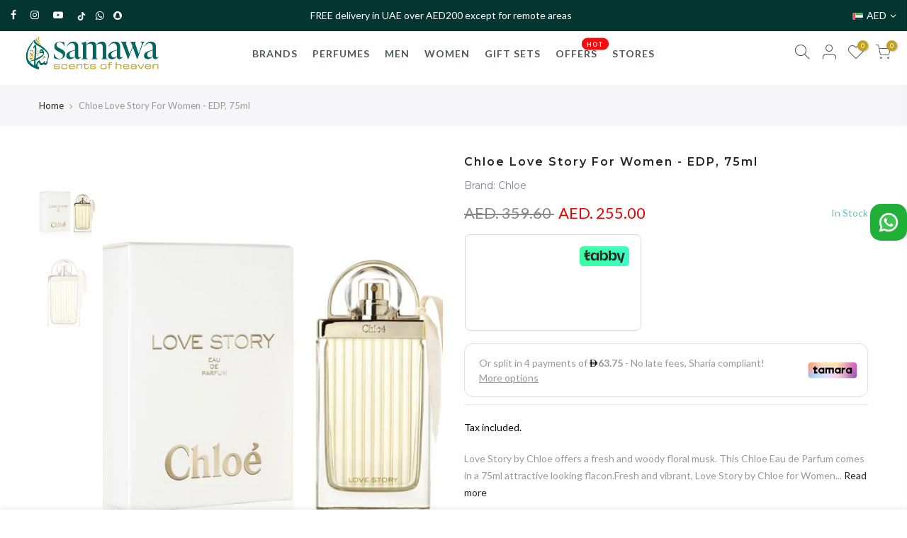

--- FILE ---
content_type: text/html; charset=utf-8
request_url: https://samawa.ae/products/chloe-love-story-for-women-edp-75ml/?view=js_ppr
body_size: -257
content:
<script type="application/json" id="ModelJson-_ppr">[]</script><script type="application/json" id="NTsettingspr__ppr">{ "related_id":false, "recently_viewed":false, "ProductID":6736687399096, "PrHandle":"chloe-love-story-for-women-edp-75ml", "cat_handle":null, "scrolltop":null,"ThreeSixty":false,"hashtag":"none", "access_token":"none", "username":"none"}</script>


--- FILE ---
content_type: text/css
request_url: https://samawa.ae/cdn/shop/t/23/assets/pre_theme.min.css?v=49507727835512847581630480696
body_size: 30674
content:
a,abbr,acronym,address,applet,article,aside,audio,b,big,blockquote,body,canvas,caption,center,cite,code,dd,del,details,dfn,div,dl,dt,em,embed,fieldset,figcaption,figure,footer,form,h1,h2,h3,h4,h5,h6,header,hgroup,html,i,iframe,img,ins,kbd,label,legend,li,mark,menu,nav,object,ol,output,p,pre,q,ruby,s,samp,section,small,span,strike,strong,sub,summary,sup,table,tbody,td,tfoot,th,thead,time,tr,tt,u,ul,var,video{margin:0;padding:0;border:0;font-size:100%;font:inherit;vertical-align:baseline}article,aside,details,figcaption,figure,footer,header,hgroup,menu,nav,section{display:block}button::-moz-focus-inner,input::-moz-focus-inner{padding:0;border:0}html{font-family:sans-serif;-ms-text-size-adjust:100%;-webkit-text-size-adjust:100%;-webkit-tap-highlight-color:transparent;background-color:transparent}body{width:100%;font:400 14px/1.75 sans-serif;color:#878787;overflow-x:hidden;scroll-behavior:smooth}#nt_wrapper{overflow:hidden;background-color:#fff}ul{list-style:inside}ol{list-style:decimal inside}ol ol,ul ul{padding-left:1.5em}cite,dfn,em,i{font-style:italic}blockquote,q{quotes:none;background:#f1f1f1;padding:30px 25px 30px 60px;margin-bottom:20px;position:relative;font-family:serif;font-style:italic;display:block}blockquote:before,q:before{position:absolute;content:'“';left:25px;top:0;font-size:50px;color:#999}blockquote cite,blockquote small{color:#1a1a1a;display:block;font-size:1rem;line-height:1.75}blockquote cite:before,blockquote small:before{content:"\2014\00a0"}blockquote cite,blockquote em,blockquote i{font-style:normal}blockquote b,blockquote strong,dt{font-weight:500}blockquote>:last-child{margin-bottom:0}blockquote p,q p,td p,th p{margin:0}dd,dl{margin:0 0 1.75em}table,td,th{border:1px solid #ddd;vertical-align:middle}table{border-spacing:0;border-width:1px 0 0 1px;margin:1.5em 0 1.75em;width:100%;border-collapse:collapse;border-spacing:0}caption,td,th{font-weight:400;text-align:left}th{border-width:0 1px 1px 0;font-weight:600}td{border-width:0 1px 1px 0}td,th{padding:10px}small{font-size:75%}address{font-style:italic;margin:0 0 1.75em}b,strong{font-weight:700}code,kbd,pre,samp,tt,var{font-family:Inconsolata,monospace}pre{border:1px solid #d1d1d1;font-size:1rem;line-height:1.3125;margin:0 0 1.75em;max-width:100%;overflow:auto;padding:1.75em;white-space:pre;white-space:pre-wrap;word-wrap:break-word}code{background-color:#d1d1d1;padding:.125em .25em}abbr,acronym{border-bottom:1px dotted #d1d1d1;cursor:help}mark{background:#222;padding:.125em .25em;text-decoration:none;color:#fff}big{font-size:125%}sub,sup{font-size:75%;line-height:0;position:relative;vertical-align:baseline}sup{top:-.5em}sub{bottom:-.25em}.lazy_icons .flickity-button{visibility:hidden}a{color:#222;transition:.3s}a,a:active,a:focus,a:hover{text-decoration:none;outline:0}a:active,a:hover{color:#56cfe1}em{font-style:italic}strong{font-weight:600}img{height:auto;max-width:100%;vertical-align:middle}iframe{max-width:100%}h1,h2,h3,h4,h5,h6{margin:.65em 0 .5em;line-height:1.428;font-family:sans-serif;color:#222;letter-spacing:0}.h1,h1{margin:0;font-size:2.6179em}h2{font-size:2.0581em}h3{font-size:1.618em}h4{font-size:1.3em}h5{font-size:1.2em}h6{font-size:1.1em}p{margin-bottom:1.3em}button,input,textarea{transition:.3s}button,input,optgroup,select,textarea{color:inherit;font:inherit}button:focus,input:focus,textarea:focus{outline:0;box-shadow:none}input[type=date],input[type=email],input[type=number],input[type=password],input[type=tel],input[type=text],input[type=url],select,textarea{width:100%;height:40px;line-height:18px;transition:border-color .5s;box-shadow:none;border-radius:0;-webkit-appearance:none;-moz-appearance:none;appearance:none}input:-webkit-autofill{border-color:#e6e6e6;-webkit-box-shadow:0 0 0 1000px #fff inset;-webkit-text-fill-color:#878787}input:focus:-webkit-autofill{border-color:#d9d9d9}input:not([type=submit]):not([type=checkbox]),select,textarea{border:1px solid #ccc;font-size:13px;outline:0;padding:0 15px;color:#878787;border-radius:0;max-width:100%}input:not([type=submit]):not([type=checkbox]):focus,textarea:focus{border-color:#222}textarea{overflow:auto;padding:10px 15px;min-height:190px}a.button,button,input[type=submit]{cursor:pointer;border:1px solid #222;padding:5px 25px;background:#fff;color:#222;border-radius:40px;font-size:14px;font-weight:600;min-height:40px}a.button{display:inline-block;background:0 0}a.button.button-o-w{border-color:initial;color:#fff}a.button.button_dark{background-color:#000;border-color:#000;color:#fff}a.external_btn.truncate.button{border-radius:40px}a.button:hover,button:hover,input[type=submit]:hover{border-color:#56cfe1;background-color:#56cfe1;color:#fff}button,input[type=submit]{-webkit-appearance:button}[disabled=disabled],button[disabled=disabled],input[disabled=disabled]{cursor:not-allowed;opacity:.5}::-webkit-input-placeholder{color:#c1c1c1}:-moz-placeholder{color:#c1c1c1}::-moz-placeholder{color:#c1c1c1}.color_scheme_light ::-webkit-input-placeholder{color:rgba(255,255,255,.7)}.color_scheme_light :-moz-placeholder{color:rgba(255,255,255,.7)}.color_scheme_light ::-moz-placeholder{color:rgba(255,255,255,.7)}.color_scheme_light :-ms-input-placeholder{color:rgba(255,255,255,.7)}input:-webkit-autofill,input:-webkit-autofill:active,input:-webkit-autofill:focus,input:-webkit-autofill:hover{transition:background-color 5000s ease-in-out;-webkit-box-shadow:0 0 0 1000px #fff inset}@-moz-document url-prefix(){select:-moz-focusring,select::-moz-focus-inner{color:transparent!important;text-shadow:0 0 0 #999!important;background-image:none!important;border:0}}input:focus::-webkit-input-placeholder{color:transparent}input:focus::-moz-placeholder{color:transparent}input:focus:-ms-input-placeholder{color:transparent}select{padding:0 30px 0 15px;max-width:100%;width:100%;height:40px;border:1px solid #e3e3e3;vertical-align:middle;font-size:14px;transition:border-color .5s;-webkit-appearance:none;-moz-appearance:none;appearance:none;background-image:url([data-uri]);background-position:right 10px top 50%;background-size:auto 18px;background-repeat:no-repeat;display:inline-block;background-color:transparent;box-shadow:none;color:#222;border-radius:30px}.no-js #cart-form_ppr .variations,.yes-js #cart-form_ppr select.product-select_pr{display:none}.no-js #cart-form_ppr select{margin-bottom:30px}.swatch .nt-swatch,a,button,input{-ms-touch-action:manipulation;touch-action:manipulation}.button,button,input[type=button],input[type=reset],input[type=submit]{-webkit-appearance:none;-moz-appearance:none;appearance:none}*,:after,:before{-webkit-box-sizing:border-box;box-sizing:border-box}.clearfix:after,.clearfix:before{content:' ';display:table}.clearfix:after{clear:both}.screen-reader-text{clip:rect(1px,1px,1px,1px);height:1px;overflow:hidden;position:absolute!important;width:1px}.icon__fallback-text,.visually-hidden{position:absolute!important;overflow:hidden;clip:rect(0 0 0 0);height:1px;width:1px;margin:-1px;padding:0;border:0}.visibility-hidden{visibility:hidden}.visually-hidden--inline{margin:0;height:1em}.visually-hidden--static{position:static!important}.js-focus-hidden:focus{outline:0}.skip-link:focus{clip:auto;width:auto;height:auto;margin:0;color:#3a3a3a;background-color:#fff;padding:10px;opacity:1;z-index:10000;transition:none}a:focus-visible{outline:#005fcc auto 1px}.container{width:100%;padding-right:15px;padding-left:15px;margin-right:auto;margin-left:auto}[data-kl-full-width]{width:100vw;left:-15px;position:relative}@media (min-width:1200px){.container{max-width:1170px}[data-kl-full-width]{left:calc((-100vw - -1170px)/ 2)}}@media (min-width:1230px){.container{max-width:1200px}}.container-fluid{width:100%;padding-right:15px;padding-left:15px;margin-right:auto;margin-left:auto}.row{display:-ms-flexbox;display:flex;-ms-flex-wrap:wrap;flex-wrap:wrap;margin-right:-7.5px;margin-left:-7.5px}.col,.col-1,.col-10,.col-11,.col-12,.col-15,.col-2,.col-3,.col-4,.col-5,.col-6,.col-7,.col-8,.col-9,.col-auto,.col-lg,.col-lg-1,.col-lg-10,.col-lg-11,.col-lg-12,.col-lg-15,.col-lg-2,.col-lg-3,.col-lg-4,.col-lg-5,.col-lg-6,.col-lg-7,.col-lg-8,.col-lg-9,.col-lg-auto,.col-md,.col-md-1,.col-md-10,.col-md-11,.col-md-12,.col-md-15,.col-md-2,.col-md-3,.col-md-4,.col-md-5,.col-md-6,.col-md-7,.col-md-8,.col-md-9,.col-md-auto,.col-nt-auto,.col-sm,.col-sm-1,.col-sm-10,.col-sm-11,.col-sm-12,.col-sm-2,.col-sm-3,.col-sm-4,.col-sm-5,.col-sm-6,.col-sm-7,.col-sm-8,.col-sm-9,.col-sm-auto,.col-xl,.col-xl-1,.col-xl-10,.col-xl-11,.col-xl-12,.col-xl-2,.col-xl-3,.col-xl-4,.col-xl-5,.col-xl-6,.col-xl-7,.col-xl-8,.col-xl-9,.col-xl-auto{position:relative;width:100%;padding-right:7.5px;padding-left:7.5px}.col{-ms-flex-preferred-size:0;flex-basis:0;-ms-flex-positive:1;flex-grow:1;max-width:100%}.col-auto{-ms-flex:0 0 auto;flex:0 0 auto;width:auto;max-width:100%}.col-1{-ms-flex:0 0 8.333333%;flex:0 0 8.333333%;max-width:8.333333%}.col-2{-ms-flex:0 0 16.666667%;flex:0 0 16.666667%;max-width:16.666667%}.col-3{-ms-flex:0 0 25%;flex:0 0 25%;max-width:25%}.col-4{-ms-flex:0 0 33.333333%;flex:0 0 33.333333%;max-width:33.333333%}.col-5{-ms-flex:0 0 41.666667%;flex:0 0 41.666667%;max-width:41.666667%}.col-6{-ms-flex:0 0 50%;flex:0 0 50%;max-width:50%}.col-7{-ms-flex:0 0 58.333333%;flex:0 0 58.333333%;max-width:58.333333%}.col-8{-ms-flex:0 0 66.666667%;flex:0 0 66.666667%;max-width:66.666667%}.col-9{-ms-flex:0 0 75%;flex:0 0 75%;max-width:75%}.col-10{-ms-flex:0 0 83.333333%;flex:0 0 83.333333%;max-width:83.333333%}.col-11{-ms-flex:0 0 91.666667%;flex:0 0 91.666667%;max-width:91.666667%}.col-12{-ms-flex:0 0 100%;flex:0 0 100%;max-width:100%}.col-15{-ms-flex:0 0 20%;flex:0 0 20%;max-width:20%}.order-first{-ms-flex-order:-1;order:-1}.order-last{-ms-flex-order:13;order:13}.order-0{-ms-flex-order:0;order:0}.order-1{-ms-flex-order:1;order:1}.order-2{-ms-flex-order:2;order:2}.order-3{-ms-flex-order:3;order:3}.order-4{-ms-flex-order:4;order:4}.order-5{-ms-flex-order:5;order:5}.order-6{-ms-flex-order:6;order:6}.order-7{-ms-flex-order:7;order:7}.order-8{-ms-flex-order:8;order:8}.order-9{-ms-flex-order:9;order:9}.order-10{-ms-flex-order:10;order:10}.order-11{-ms-flex-order:11;order:11}.order-12{-ms-flex-order:12;order:12}.offset-1{margin-left:8.333333%}.offset-2{margin-left:16.666667%}.offset-3{margin-left:25%}.offset-4{margin-left:33.333333%}.offset-5{margin-left:41.666667%}.offset-6{margin-left:50%}.offset-7{margin-left:58.333333%}.offset-8{margin-left:66.666667%}.offset-9{margin-left:75%}.offset-10{margin-left:83.333333%}.offset-11{margin-left:91.666667%}.fl_wrap{-ms-flex-wrap:wrap!important;flex-wrap:wrap!important}.fl_nowrap{-ms-flex-wrap:nowrap!important;flex-wrap:nowrap!important}.oah{overflow-x:auto;overflow-y:hidden;-webkit-overflow-scrolling:touch}@media (min-width:576px){.col-sm{-ms-flex-preferred-size:0;flex-basis:0;-ms-flex-positive:1;flex-grow:1;max-width:100%}.col-sm-auto{-ms-flex:0 0 auto;flex:0 0 auto;width:auto;max-width:100%}.col-sm-1{-ms-flex:0 0 8.333333%;flex:0 0 8.333333%;max-width:8.333333%}.col-sm-2{-ms-flex:0 0 16.666667%;flex:0 0 16.666667%;max-width:16.666667%}.col-sm-3{-ms-flex:0 0 25%;flex:0 0 25%;max-width:25%}.col-sm-4{-ms-flex:0 0 33.333333%;flex:0 0 33.333333%;max-width:33.333333%}.col-sm-5{-ms-flex:0 0 41.666667%;flex:0 0 41.666667%;max-width:41.666667%}.col-sm-6{-ms-flex:0 0 50%;flex:0 0 50%;max-width:50%}.col-sm-7{-ms-flex:0 0 58.333333%;flex:0 0 58.333333%;max-width:58.333333%}.col-sm-8{-ms-flex:0 0 66.666667%;flex:0 0 66.666667%;max-width:66.666667%}.col-sm-9{-ms-flex:0 0 75%;flex:0 0 75%;max-width:75%}.col-sm-10{-ms-flex:0 0 83.333333%;flex:0 0 83.333333%;max-width:83.333333%}.col-sm-11{-ms-flex:0 0 91.666667%;flex:0 0 91.666667%;max-width:91.666667%}.col-sm-12{-ms-flex:0 0 100%;flex:0 0 100%;max-width:100%}.col-sm-15{-ms-flex:0 0 20%;flex:0 0 20%;max-width:20%}.order-sm-first{-ms-flex-order:-1;order:-1}.order-sm-last{-ms-flex-order:13;order:13}.order-sm-0{-ms-flex-order:0;order:0}.order-sm-1{-ms-flex-order:1;order:1}.order-sm-2{-ms-flex-order:2;order:2}.order-sm-3{-ms-flex-order:3;order:3}.order-sm-4{-ms-flex-order:4;order:4}.order-sm-5{-ms-flex-order:5;order:5}.order-sm-6{-ms-flex-order:6;order:6}.order-sm-7{-ms-flex-order:7;order:7}.order-sm-8{-ms-flex-order:8;order:8}.order-sm-9{-ms-flex-order:9;order:9}.order-sm-10{-ms-flex-order:10;order:10}.order-sm-11{-ms-flex-order:11;order:11}.order-sm-12{-ms-flex-order:12;order:12}.offset-sm-0{margin-left:0}.offset-sm-1{margin-left:8.333333%}.offset-sm-2{margin-left:16.666667%}.offset-sm-3{margin-left:25%}.offset-sm-4{margin-left:33.333333%}.offset-sm-5{margin-left:41.666667%}.offset-sm-6{margin-left:50%}.offset-sm-7{margin-left:58.333333%}.offset-sm-8{margin-left:66.666667%}.offset-sm-9{margin-left:75%}.offset-sm-10{margin-left:83.333333%}.offset-sm-11{margin-left:91.666667%}.fl_wrap_sm{-ms-flex-wrap:wrap!important;flex-wrap:wrap!important}.fl_nowrap_sm{-ms-flex-wrap:nowrap!important;flex-wrap:nowrap!important}}@media (min-width:768px){.col-md{-ms-flex-preferred-size:0;flex-basis:0;-ms-flex-positive:1;flex-grow:1;max-width:100%}.col-md-auto{-ms-flex:0 0 auto;flex:0 0 auto;width:auto;max-width:100%}.col-md-1{-ms-flex:0 0 8.333333%;flex:0 0 8.333333%;max-width:8.333333%}.col-md-2{-ms-flex:0 0 16.666667%;flex:0 0 16.666667%;max-width:16.666667%}.col-md-3{-ms-flex:0 0 25%;flex:0 0 25%;max-width:25%}.col-md-4{-ms-flex:0 0 33.333333%;flex:0 0 33.333333%;max-width:33.333333%}.col-md-5{-ms-flex:0 0 41.666667%;flex:0 0 41.666667%;max-width:41.666667%}.col-md-6{-ms-flex:0 0 50%;flex:0 0 50%;max-width:50%}.col-md-7{-ms-flex:0 0 58.333333%;flex:0 0 58.333333%;max-width:58.333333%}.col-md-8{-ms-flex:0 0 66.666667%;flex:0 0 66.666667%;max-width:66.666667%}.col-md-9{-ms-flex:0 0 75%;flex:0 0 75%;max-width:75%}.col-md-10{-ms-flex:0 0 83.333333%;flex:0 0 83.333333%;max-width:83.333333%}.col-md-11{-ms-flex:0 0 91.666667%;flex:0 0 91.666667%;max-width:91.666667%}.col-md-12{-ms-flex:0 0 100%;flex:0 0 100%;max-width:100%}.col-md-15{-ms-flex:0 0 20%;flex:0 0 20%;max-width:20%}.order-md-first{-ms-flex-order:-1;order:-1}.order-md-last{-ms-flex-order:13;order:13}.order-md-0{-ms-flex-order:0;order:0}.order-md-1{-ms-flex-order:1;order:1}.order-md-2{-ms-flex-order:2;order:2}.order-md-3{-ms-flex-order:3;order:3}.order-md-4{-ms-flex-order:4;order:4}.order-md-5{-ms-flex-order:5;order:5}.order-md-6{-ms-flex-order:6;order:6}.order-md-7{-ms-flex-order:7;order:7}.order-md-8{-ms-flex-order:8;order:8}.order-md-9{-ms-flex-order:9;order:9}.order-md-10{-ms-flex-order:10;order:10}.order-md-11{-ms-flex-order:11;order:11}.order-md-12{-ms-flex-order:12;order:12}.offset-md-0{margin-left:0}.offset-md-1{margin-left:8.333333%}.offset-md-2{margin-left:16.666667%}.offset-md-3{margin-left:25%}.offset-md-4{margin-left:33.333333%}.offset-md-5{margin-left:41.666667%}.offset-md-6{margin-left:50%}.offset-md-7{margin-left:58.333333%}.offset-md-8{margin-left:66.666667%}.offset-md-9{margin-left:75%}.offset-md-10{margin-left:83.333333%}.offset-md-11{margin-left:91.666667%}.fl_wrap_md{-ms-flex-wrap:wrap!important;flex-wrap:wrap!important}.fl_nowrap_md{-ms-flex-wrap:nowrap!important;flex-wrap:nowrap!important}}@media (min-width:1025px){.col-lg{-ms-flex-preferred-size:0;flex-basis:0;-ms-flex-positive:1;flex-grow:1;max-width:100%}.col-lg-auto{-ms-flex:0 0 auto;flex:0 0 auto;width:auto;max-width:100%}.col-lg-1{-ms-flex:0 0 8.333333%;flex:0 0 8.333333%;max-width:8.333333%}.col-lg-2{-ms-flex:0 0 16.666667%;flex:0 0 16.666667%;max-width:16.666667%}.col-lg-3{-ms-flex:0 0 25%;flex:0 0 25%;max-width:25%}.col-lg-4{-ms-flex:0 0 33.333333%;flex:0 0 33.333333%;max-width:33.333333%}.col-lg-5{-ms-flex:0 0 41.666667%;flex:0 0 41.666667%;max-width:41.666667%}.col-lg-6{-ms-flex:0 0 50%;flex:0 0 50%;max-width:50%}.col-lg-7{-ms-flex:0 0 58.333333%;flex:0 0 58.333333%;max-width:58.333333%}.col-lg-8{-ms-flex:0 0 66.666667%;flex:0 0 66.666667%;max-width:66.666667%}.col-lg-9{-ms-flex:0 0 75%;flex:0 0 75%;max-width:75%}.col-lg-10{-ms-flex:0 0 83.333333%;flex:0 0 83.333333%;max-width:83.333333%}.col-lg-11{-ms-flex:0 0 91.666667%;flex:0 0 91.666667%;max-width:91.666667%}.col-lg-12{-ms-flex:0 0 100%;flex:0 0 100%;max-width:100%}.col-lg-15{-ms-flex:0 0 20%;flex:0 0 20%;max-width:20%}.order-lg-first{-ms-flex-order:-1;order:-1}.order-lg-last{-ms-flex-order:13;order:13}.order-lg-0{-ms-flex-order:0;order:0}.order-lg-1{-ms-flex-order:1;order:1}.order-lg-2{-ms-flex-order:2;order:2}.order-lg-3{-ms-flex-order:3;order:3}.order-lg-4{-ms-flex-order:4;order:4}.order-lg-5{-ms-flex-order:5;order:5}.order-lg-6{-ms-flex-order:6;order:6}.order-lg-7{-ms-flex-order:7;order:7}.order-lg-8{-ms-flex-order:8;order:8}.order-lg-9{-ms-flex-order:9;order:9}.order-lg-10{-ms-flex-order:10;order:10}.order-lg-11{-ms-flex-order:11;order:11}.order-lg-12{-ms-flex-order:12;order:12}.offset-lg-0{margin-left:0}.offset-lg-1{margin-left:8.333333%}.offset-lg-2{margin-left:16.666667%}.offset-lg-3{margin-left:25%}.offset-lg-4{margin-left:33.333333%}.offset-lg-5{margin-left:41.666667%}.offset-lg-6{margin-left:50%}.offset-lg-7{margin-left:58.333333%}.offset-lg-8{margin-left:66.666667%}.offset-lg-9{margin-left:75%}.offset-lg-10{margin-left:83.333333%}.offset-lg-11{margin-left:91.666667%}.fl_wrap_lg{-ms-flex-wrap:wrap!important;flex-wrap:wrap!important}.fl_nowrap_lg{-ms-flex-wrap:nowrap!important;flex-wrap:nowrap!important}}@media (min-width:1200px){.col-xl{-ms-flex-preferred-size:0;flex-basis:0;-ms-flex-positive:1;flex-grow:1;max-width:100%}.col-xl-auto{-ms-flex:0 0 auto;flex:0 0 auto;width:auto;max-width:100%}.col-xl-1{-ms-flex:0 0 8.333333%;flex:0 0 8.333333%;max-width:8.333333%}.col-xl-2{-ms-flex:0 0 16.666667%;flex:0 0 16.666667%;max-width:16.666667%}.col-xl-3{-ms-flex:0 0 25%;flex:0 0 25%;max-width:25%}.col-xl-4{-ms-flex:0 0 33.333333%;flex:0 0 33.333333%;max-width:33.333333%}.col-xl-5{-ms-flex:0 0 41.666667%;flex:0 0 41.666667%;max-width:41.666667%}.col-xl-6{-ms-flex:0 0 50%;flex:0 0 50%;max-width:50%}.col-xl-7{-ms-flex:0 0 58.333333%;flex:0 0 58.333333%;max-width:58.333333%}.col-xl-8{-ms-flex:0 0 66.666667%;flex:0 0 66.666667%;max-width:66.666667%}.col-xl-9{-ms-flex:0 0 75%;flex:0 0 75%;max-width:75%}.col-xl-10{-ms-flex:0 0 83.333333%;flex:0 0 83.333333%;max-width:83.333333%}.col-xl-11{-ms-flex:0 0 91.666667%;flex:0 0 91.666667%;max-width:91.666667%}.col-xl-12{-ms-flex:0 0 100%;flex:0 0 100%;max-width:100%}.col-xl-15{-ms-flex:0 0 20%;flex:0 0 20%;max-width:20%}.order-xl-first{-ms-flex-order:-1;order:-1}.order-xl-last{-ms-flex-order:13;order:13}.order-xl-0{-ms-flex-order:0;order:0}.order-xl-1{-ms-flex-order:1;order:1}.order-xl-2{-ms-flex-order:2;order:2}.order-xl-3{-ms-flex-order:3;order:3}.order-xl-4{-ms-flex-order:4;order:4}.order-xl-5{-ms-flex-order:5;order:5}.order-xl-6{-ms-flex-order:6;order:6}.order-xl-7{-ms-flex-order:7;order:7}.order-xl-8{-ms-flex-order:8;order:8}.order-xl-9{-ms-flex-order:9;order:9}.order-xl-10{-ms-flex-order:10;order:10}.order-xl-11{-ms-flex-order:11;order:11}.order-xl-12{-ms-flex-order:12;order:12}.offset-xl-0{margin-left:0}.offset-xl-1{margin-left:8.333333%}.offset-xl-2{margin-left:16.666667%}.offset-xl-3{margin-left:25%}.offset-xl-4{margin-left:33.333333%}.offset-xl-5{margin-left:41.666667%}.offset-xl-6{margin-left:50%}.offset-xl-7{margin-left:58.333333%}.offset-xl-8{margin-left:66.666667%}.offset-xl-9{margin-left:75%}.offset-xl-10{margin-left:83.333333%}.offset-xl-11{margin-left:91.666667%}.fl_wrap_xl{-ms-flex-wrap:wrap!important;flex-wrap:wrap!important}.fl_nowrap_xl{-ms-flex-wrap:nowrap!important;flex-wrap:nowrap!important}}.row.no-gutters{margin-right:0;margin-left:0}.no-gutters .slideshow__slide,.no-gutters>.col,.no-gutters>[class*=col-]{padding-right:0;padding-left:0}.nt_slider:not(.flickity-enabled){display:block!important;white-space:nowrap;overflow-y:hidden;overflow-x:scroll;width:auto;-ms-overflow-style:-ms-autohiding-scrollbar}.nt_slider{position:relative;scrollbar-width:none}.row-slider:not(.flickity-enabled){display:block!important}.nt_slider::-webkit-scrollbar{width:0!important;height:0!important}.nt_slider:not(.flickity-enabled)>a{width:100%}.nt_slider:not(.flickity-enabled)>*{display:inline-block!important;white-space:normal!important;vertical-align:top}.flickity-enabled{position:relative}.flickity-enabled:focus{outline:0}.flickity-viewport{overflow:hidden;position:relative;width:100%;height:100%}.flickity-slider{position:absolute;width:100%;height:100%}.flickity-enabled.is-draggable{-webkit-tap-highlight-color:transparent;tap-highlight-color:transparent;-webkit-user-select:none;-moz-user-select:none;-ms-user-select:none;user-select:none}.flickity-enabled.is-draggable .flickity-viewport{cursor:move;cursor:-webkit-grab;cursor:grab}.flickity-enabled.is-draggable .flickity-viewport.is-pointer-down{cursor:-webkit-grabbing;cursor:grabbing}.flickity-button{position:absolute;color:#000;-webkit-transition:.25s;transition:.25s}.flickity-button:hover{cursor:pointer}.flickity-button:focus{outline:0;box-shadow:none}.flickity-button:active{opacity:.6}.flickity-button:disabled{opacity:.3;cursor:auto}.flickity_prev_disable.flickity_next_disable .flickity-button:disabled{display:none}.nt_pr .flickity-button:disabled{pointer-events:auto}.flickity-button-icon{fill:currentColor}.flickity-prev-next-button{top:calc(50% - 20px);top:-webkit-calc(50% - 20px);border-radius:50%;padding:0;background-color:transparent;border-width:2px}.clno-touchevents .flickity-prev-next-button{top:calc(50% - 20px);top:-webkit-calc(50% - 20px);opacity:0;-webkit-transform:scale(.7);transform:scale(.7);transition:.2s ease-in-out}.clno-touchevents .flickity-enabled.btn_vi_1 .flickity-prev-next-button,.clno-touchevents .flickity-enabled:hover .flickity-prev-next-button{-webkit-transform:scale(1);transform:scale(1);opacity:1}.clno-touchevents .flickity-enabled.btn_vi_1.btn_owl_3 .flickity-prev-next-button{-webkit-transform:rotate(45deg);transform:rotate(45deg)}.clno-touchevents .flickity-enabled.btn_vi_1 .flickity-prev-next-button[disabled],.clno-touchevents .flickity-enabled:hover .flickity-prev-next-button[disabled]{opacity:.3}.flickity-prev-next-button.previous{left:15px}.flickity-prev-next-button.next{right:15px}.flickity-rtl .flickity-prev-next-button.previous{left:auto;right:15px}.flickity-rtl .flickity-prev-next-button.next{right:auto;left:15px}.flickity-page-dots .dot.is-selected:first-child:last-child,.flickity-prev-next-button .flickity-button-icon{display:none}.flickity-page-dots{width:100%;padding:0;margin:0;list-style:none;text-align:center;line-height:1}.flickity-rtl .flickity-page-dots{direction:rtl}.flickity-page-dots .dot{display:inline-block;width:11px;height:11px;margin:25px 5px 0;border-radius:50%;background:#fff;border:2px solid rgba(0,0,0,.2);cursor:pointer}.dot_owl_2 .flickity-page-dots .dot{background:rgba(0,0,0,.5);border:0}.dot_owl_3 .flickity-page-dots .dot{width:8px!important;height:8px!important;border:0;border-radius:5px;-webkit-transition:350ms;transition:350ms}.dot_owl_3 .flickity-page-dots .dot.is-selected{width:30px!important}.dot_owl_1 .flickity-page-dots .dot,.type_slideshow .dot_owl_1 .flickity-page-dots .dot{width:13px;height:13px}.flickity-page-dots .dot.is-selected{background-color:#000}.slt4_img img:not(.lazyloadt4sed){-webkit-animation:none;animation:none;opacity:0!important}.dot_owl_2 .flickity-page-dots .dot.is-selected{background:rgba(0,0,0,.9)}.btn_owl_2 .flickity-prev-next-button,.btn_owl_3 .flickity-prev-next-button{border-radius:0;border-width:1.5px}.btn_owl_3 .flickity-prev-next-button,.clno-touchevents .btn_owl_3.flickity-enabled:hover .flickity-prev-next-button{-webkit-transform:rotate(45deg);transform:rotate(45deg)}.btn_owl_3 .flickity-prev-next-button:before{-webkit-transform:rotate(-45deg);transform:rotate(-45deg)}.dot_color_2 .flickity-page-dots .dot{background:rgba(255,255,255,.4);box-shadow:inset 0 0 3px rgba(0,0,0,.3)}.dot_color_2 .flickity-page-dots .dot.is-selected,.dot_color_2 .flickity-page-dots .dot:after{background:#fff}.dot_color_3 .flickity-page-dots .dot.is-selected{background-color:transparent}.dot_color_3 .flickity-page-dots .dot,.dot_color_3 .flickity-page-dots .dot:after{background:#56cfe1;opacity:.4}.dot_color_3 .flickity-page-dots .dot.is-selected,.dot_color_3 .flickity-page-dots .dot:after{opacity:1}.flickity-enabled.is-fade .flickity-slider>*{pointer-events:none;z-index:0;opacity:0!important;visibility:hidden;-webkit-transition:opacity .3s ease-in-out,visibility .3s ease-in-out;transition:opacity .3s ease-in-out,visibility .3s ease-in-out}.flickity-enabled.is-fade .flickity-slider>.is-selected{pointer-events:auto;z-index:auto;opacity:1!important;visibility:visible;-webkit-transition-delay:0s;transition-delay:0s}.fade_flick_1 .flickity-slider{-webkit-transform:none!important;transform:none!important}.fade_flick_1.flickity-enabled .p-item,.fade_flick_1.flickity-enabled .slideshow__slide{left:0!important;opacity:0;visibility:hidden;-webkit-transition:opacity .3s ease-in-out,visibility .3s ease-in-out;transition:opacity .3s ease-in-out,visibility .3s ease-in-out}.rtl_true .fade_flick_1.flickity-enabled .p-item,.rtl_true .fade_flick_1.flickity-enabled .slideshow__slide{left:auto!important;right:0!important}.browser-Safari.platform-Mac .fade_flick_1.flickity-enabled .p-item{-webkit-transition:none;transition:none}.fade_flick_1 .p-item.is-selected,.fade_flick_1 .slideshow__slide.is-selected{opacity:1;visibility:visible;-webkit-transition-delay:0s;transition-delay:0s}.slideshow__slide:first-child .nt_bg_lz{background-color:transparent}.slideshow__slide:first-child .nt_bg_lz:before{display:none}.mg__0{margin:0}.mt__0{margin-top:0}.mt__5{margin-top:5px}.mt__7{margin-top:7px}.mt__10{margin-top:10px}.mt__15{margin-top:15px}.mt__20{margin-top:20px}.mt__25{margin-top:25px}.mt__30{margin-top:30px}.mt__35{margin-top:35px}.mt__40{margin-top:40px}.mt__45{margin-top:45px}.mt__50{margin-top:50px}.mt__55{margin-top:55px}.mt__60{margin-top:60px}.mt__65{margin-top:65px}.mt__70{margin-top:70px}.mt__75{margin-top:75px}.mt__80{margin-top:80px}.mt__85{margin-top:85px}.mt__90{margin-top:90px}.mt__95{margin-top:95px}.mt__100{margin-top:100px}.mr__4{margin-right:4px}.mr__7{margin-right:7px}.mr__5{margin-right:5px}.mr__10{margin-right:10px}.mr__15{margin-right:15px}.mr__20{margin-right:20px}.mr__25{margin-right:25px}.mr__30{margin-right:30px}.mr__35{margin-right:35px}.mr__40{margin-right:40px}.mr__45{margin-right:45px}.mr__50{margin-right:50px}.mr__55{margin-right:55px}.mr__60{margin-right:60px}.mr__65{margin-right:65px}.mr__70{margin-right:70px}.mr__75{margin-right:75px}.mr__80{margin-right:80px}.mr__85{margin-right:85px}.mr__90{margin-right:90px}.mr__95{margin-right:95px}.mr__100{margin-right:100px}.mb__5{margin-bottom:5px}.mb__10{margin-bottom:10px}.mb__15{margin-bottom:15px}.mb__20{margin-bottom:20px}.mb__25{margin-bottom:25px}.mb__30{margin-bottom:30px}.mb__35{margin-bottom:35px}.mb__40{margin-bottom:40px}.mb__45{margin-bottom:45px}.mb__50{margin-bottom:50px}.mb__55{margin-bottom:55px}.mb__60{margin-bottom:60px}.mb__65{margin-bottom:65px}.mb__70{margin-bottom:70px}.mb__75{margin-bottom:75px}.mb__80{margin-bottom:80px}.mb__85{margin-bottom:85px}.mb__90{margin-bottom:90px}.mb__95{margin-bottom:95px}.mb__100{margin-bottom:100px}.ml__4{margin-left:4px}.ml__7{margin-left:7px}.ml__5{margin-left:5px}.ml__10{margin-left:10px}.ml__15{margin-left:15px}.ml__20{margin-left:20px}.ml__25{margin-left:25px}.ml__30{margin-left:30px}.ml__35{margin-left:35px}.ml__40{margin-left:40px}.ml__45{margin-left:45px}.ml__50{margin-left:50px}.ml__55{margin-left:55px}.ml__60{margin-left:60px}.ml__65{margin-left:65px}.ml__70{margin-left:70px}.ml__75{margin-left:75px}.ml__80{margin-left:80px}.ml__85{margin-left:85px}.ml__90{margin-left:90px}.ml__95{margin-left:95px}.ml__100{margin-left:100px}.pd__0{padding:0}.pt__0{padding-top:0}.pt__5{padding-top:5px}.pt__10{padding-top:10px}.pt__15{padding-top:15px}.pt__20{padding-top:20px}.pt__25{padding-top:25px}.pt__30{padding-top:30px}.pt__35{padding-top:35px}.pt__40{padding-top:40px}.pt__45{padding-top:45px}.pt__50{padding-top:50px}.pt__55{padding-top:55px}.pt__60{padding-top:60px}.pt__65{padding-top:65px}.pt__70{padding-top:70px}.pt__75{padding-top:75px}.pt__80{padding-top:80px}.pt__85{padding-top:85px}.pt__90{padding-top:90px}.pt__95{padding-top:95px}.pt__100{padding-top:100px}.pr__0{padding-right:0}.pr__5{padding-right:5px}.pr__10{padding-right:10px}.pr__15{padding-right:15px}.pr__20{padding-right:20px}.pr__25{padding-right:25px}.pr__30{padding-right:30px}.pr__35{padding-right:35px}.pr__40{padding-right:40px}.pr__45{padding-right:45px}.pr__50{padding-right:50px}.pr__55{padding-right:55px}.pr__60{padding-right:60px}.pr__65{padding-right:65px}.pr__70{padding-right:70px}.pr__75{padding-right:75px}.pr__80{padding-right:80px}.pr__85{padding-right:85px}.pr__90{padding-right:90px}.pr__95{padding-right:95px}.pr__100{padding-right:100px}.pb__0{padding-bottom:0}.pb__5{padding-bottom:5px}.pb__10{padding-bottom:10px}.pb__15{padding-bottom:15px}.pb__20{padding-bottom:20px}.pb__25{padding-bottom:25px}.pb__30{padding-bottom:30px}.pb__35{padding-bottom:35px}.pb__40{padding-bottom:40px}.pb__45{padding-bottom:45px}.pb__50{padding-bottom:50px}.pb__55{padding-bottom:55px}.pb__60{padding-bottom:60px}.pb__65{padding-bottom:65px}.pb__70{padding-bottom:70px}.pb__75{padding-bottom:75px}.pb__80{padding-bottom:80px}.pb__85{padding-bottom:85px}.pb__90{padding-bottom:90px}.pb__95{padding-bottom:95px}.pb__100{padding-bottom:100px}.pl__0{padding-left:0}.pl__5{padding-left:5px}.pl__10{padding-left:10px}.pl__15{padding-left:15px}.pl__20{padding-left:20px}.pl__25{padding-left:25px}.pl__30{padding-left:30px}.pl__35{padding-left:35px}.pl__40{padding-left:40px}.pl__45{padding-left:45px}.pl__50{padding-left:50px}.pl__55{padding-left:55px}.pl__60{padding-left:60px}.pl__65{padding-left:65px}.pl__70{padding-left:70px}.pl__75{padding-left:75px}.pl__80{padding-left:80px}.pl__85{padding-left:85px}.pl__90{padding-left:90px}.pl__95{padding-left:95px}.pl__100{padding-left:100px}.w__100{width:100%}.h__100{height:100%}.br__40{border-radius:40px}.br__50{border-radius:50%}.fs__0{font-size:0}.fs__10{font-size:10px}.fs__12{font-size:12px}.fs__13{font-size:13px}.fs__14{font-size:14px}.fs__15{font-size:15px}.fs__16{font-size:16px}.fs__18{font-size:18px}.fs__20{font-size:20px}.fs__24{font-size:24px}.fs__25{font-size:25px}.fs__30{font-size:30px}.fs__35{font-size:35px}.fs__40{font-size:40px}.fs__45{font-size:45px}.fs__50{font-size:50px}.fs__55{font-size:55px}.fs__60{font-size:60px}.fs__80{font-size:80px}.fs__90{font-size:90px}.db{display:block}.dn{display:none}.hide,.js_gift_wrap.dn{display:none!important}.dib{display:inline-block}.tl{text-align:left}.tc{text-align:center}.tr{text-align:right}.fl{float:left}.fr{float:right}.pa{position:absolute}.pr{position:relative}.l__0{left:0}.r__0{right:0}.t__0{top:0}.b__0{bottom:0}.op__0{opacity:0}.ntpf,.pf{position:fixed}.pa-center{position:absolute;left:50%;top:50%;-webkit-transform:translate3D(-50%,-50%,0);-moz-transform:translate3D(-50%,-50%,0);-ms-transform:translate3D(-50%,-50%,0);-o-transform:translate3D(-50%,-50%,0);transform:translate3D(-50%,-50%,0)}.nt_full{width:100%;max-width:100%}.nt_co_wide{width:100%;max-width:630px;margin:0 auto}.cb{color:#000}.csi{color:#9e9e9e}.cra{color:#fec42d}.cra2{color:#dedede}.cd{color:#222}.chp:hover,.cp{color:#56cfe1}.bghp:hover,.cw{color:#fff}.cg{color:#878787}.cr{color:#ec0101}.cgreen,.chg:hover{color:#90c11a}.bgw{background:#fff}.bgb{background:#000}.bgbl{background:#f6f6f8}.bghp:hover,.bgp{background:#56cfe1}.bgd{background:#222}.tu{text-transform:uppercase}.fwb4{font-weight:400}.fwm{font-weight:500}.fwsb{font-weight:600}.fwb{font-weight:700}.ls__0{letter-spacing:0}.ls__1{letter-spacing:1px}.ls__2{letter-spacing:2px}.ls__3{letter-spacing:3px}.ls__4{letter-spacing:4px}.ls__5{letter-spacing:5px}.ts__03{transition:.3s}.ts__04{transition:.4s}.ts__05{transition:.5s}.ts_op{-webkit-transition:opacity .3s ease-in-out;-moz-transition:opacity .3s ease-in-out;-o-transition:opacity .3s ease-in-out;transition:opacity .3s ease-in-out}.lh__1{line-height:1}.f__pop{font-family:Poppins,sans-serif}.f__libre{font-family:serif;font-style:italic}.lazyloadt4sed>.img_first{opacity:0;display:none}.oh{overflow:hidden}.wsn{white-space:nowrap}.grid-sizer,.pe_none{pointer-events:none}.pe_auto{pointer-events:auto}.z_100{z-index:100}.z_200{z-index:200}.tt_txt{font-size:0;opacity:0;visibility:hidden}.ttip_nt{position:relative;display:inline-block}.flex{display:-webkit-box;display:-ms-flexbox;display:flex}.in_flex{display:-ms-inline-flexbox;display:-webkit-inline-flex;display:inline-flex}.truncate{overflow:hidden;text-overflow:ellipsis;white-space:nowrap}.cover_norepeat{background-repeat:no-repeat;background-size:cover}.txt_under{text-decoration:underline!important}.flex .grow{-webkit-flex:1 1 auto;-ms-flex:1 1 auto;-webkit-box-flex:1;flex:1 1 auto}.flex.column,.in_flex.column{-webkit-flex-direction:column;-ms-flex-direction:column;-webkit-box-orient:vertical;-webkit-box-direction:column;flex-direction:column}.flex.wrap,.in_flex.wrap{-webkit-flex-direction:row;-ms-flex-direction:row;-webkit-box-orient:horizontal;-webkit-box-direction:normal;flex-direction:row;-webkit-flex-wrap:wrap;-ms-flex-wrap:wrap;flex-wrap:wrap}.fl__row{display:-webkit-box;display:-ms-flexbox;display:flex;-ms-flex-flow:row nowrap;flex-flow:row nowrap;-webkit-box-align:center;-ms-flex-align:center;align-items:center;-ms-flex-pack:justify;justify-content:space-between}.al_center{-webkit-box-align:center;-ms-flex-align:center;align-items:center}.fl_center{justify-content:center;-ms-flex-pack:center;-webkit-justify-content:center;-ms-justify-content:center}.fl_between{-webkit-justify-content:space-between;-ms-flex-pack:justify;-webkit-box-pack:justify;justify-content:space-between}.fl_right{-webkit-box-pack:end;-ms-flex-pack:end;justify-content:flex-end}.fl_left{-webkit-box-pack:start;-ms-flex-pack:start;justify-content:flex-start}.is-flex{display:-webkit-box;display:-webkit-flex;display:-ms-flexbox;display:flex;-webkit-flex-wrap:wrap;-ms-flex-wrap:wrap;flex-wrap:wrap}.ul_none{list-style:none}.shopify-error,.shopify-info,.shopify-message,.shopify-warning{border:2px solid;border-radius:0;overflow:hidden;margin:20px 0 0;padding:14px 25px 14px 55px;line-height:1.4;position:relative;font-size:14px;-webkit-box-sizing:border-box;-moz-box-sizing:border-box;box-sizing:border-box}.shopify-error ul,.shopify-info ul,.shopify-message ul,.shopify-warning ul{list-style:none}.shopify-error i,.shopify-info i,.shopify-message i,.shopify-warning i{position:absolute;top:50%;left:24px;line-height:0;font-size:18px;font-weight:900}.shopify-error,.shopify-info{color:#af7d27;border-color:#e0b252;background-color:transparent}.shopify-error a,.shopify-info a{color:#af7d27;text-decoration:underline}.shopify-error,.shopify-error a{color:#e90505;border-color:#e90505}.shopify-message{color:#3c763d;border-color:#459647;background-color:transparent}.shopify-message a{color:#3c763d;text-decoration:underline}.shopify-warning,.shopify-warning a{color:#f0ad4e}.sp_notice{position:fixed;bottom:0;left:0;right:0;display:-ms-flexbox;display:flex;-ms-flex-flow:row wrap;flex-flow:row wrap;-ms-flex-align:center;align-items:center;z-index:69900;background-color:#e0b252;color:#fff;cursor:pointer;-webkit-transform:translate3d(0,100%,0);transform:translate3d(0,100%,0);transition:.35s;min-height:60px;padding:10px 80px 10px 65px;border:0}.sp_notice .shopify-message{background-color:#459647}.sp_notice .pegk{position:absolute;top:0;left:auto;right:0;bottom:0;display:-ms-flexbox;display:flex;-ms-flex-align:center;align-items:center;-ms-flex-pack:center;justify-content:center;width:60px;background-color:rgba(0,0,0,.1);font-weight:500;font-size:45px;cursor:pointer;transition:background-color .25s}.sp_notice:hover .pegk{background-color:rgba(0,0,0,.2)}.sp_notice.show_notice{-webkit-transform:none;transform:none}.nt_menu>li.has-children>a>i{color:rgba(82,82,82,.6)}#cat_shopify .nav_link_icon{display:none}html.wf-fagecko-n4-loading .fa47:before,html.wf-fontawesome5free-n4-loading .fa:before,html.wf-fontawesome5free-n4-loading .fas:before,html.wf-peicon7stroke-n4-loading .pegk:before{opacity:0}.row:after,.row:before{display:none!important}.branding>a{font-size:1.25em;text-transform:uppercase;letter-spacing:.1em}.header_1 .branding img,.header_4 .branding img,.header_5 .branding img,.header_7 .branding img,.header_8 .branding img{margin:0 auto}li.menu-item.branding.ts__05.lh__1{display:block}.nt_menu>li.menu-item.branding>a{height:auto}body:not(.des_header_7) #ntheader{position:relative}.header-text i{font-size:16px;vertical-align:middle}.header-text p{margin:0}.header-text .item_slide_ht p{-webkit-transform:translateY(50px);transform:translateY(50px);opacity:0;transition:opacity .8s,transform .8s,-webkit-transform .8s;will-change:transform,opacity;-webkit-backface-visibility:hidden}.header-text .is-selected p{-webkit-transform:none;transform:none;opacity:1}.shopify-policy__container{min-height:60vh;margin-top:60px!important;margin-bottom:60px!important}.shopify-policy__title{margin-bottom:50px}.icon_cart .js_cat_ttprice .cart_dis_price,.icon_cart .js_cat_ttprice .cart_ori_price{display:none}.nt_action>a,.nt_action>div{padding:0 6px}.nt_action>a>i,.nt_action>div>a>i{font-size:22px;line-height:1}.h_icon_pegk .nt_action>a>i,.h_icon_pegk .nt_action>div>a>i{font-size:24px}.h_icon_la .nt_action>a>i,.h_icon_la .nt_action>div>a>i{font-size:28px}.h_icon_la .nt_action a>i.la-shopping-cart{font-size:32px}.nt_menu li{font-size:14px;list-style:none;position:relative}.nt_menu>li>a{padding-right:17.5px;padding-left:17.5px}.nt_menu>li>a>i{font-size:22px;margin-right:4px}.header_5 .nt_menu>li>a:first-child{padding-left:5px}.lbc_nav,.lbc_nav_mb{opacity:0}.type_btn .button{box-shadow:0 5px 15px 0 rgba(0,0,0,.15);height:40px}.type_btn.br_radius_false .button{border-radius:0}.header__bot.border_true{border-top:1px solid #ececec}.nt_menu>li>.sub-menu{position:absolute;opacity:0;visibility:hidden;pointer-events:none}.header_search input.search__input{min-width:290px;width:100%;height:46px;border-radius:30px;border:2px solid rgba(129,129,129,.2);padding-right:50px}.header_search input.search__input:focus{border-color:rgba(129,129,129,.2)}button.search__submit{padding:0 15px;width:55px;background-color:#56cfe1;color:#fff;border:0;border-radius:0 30px 30px 0}button.search__submit i{font-weight:900}.header_6 .header__bot.border_true,.header_9 .header__bot.border_true{border:1px solid #ececec}.header_hcat>span{letter-spacing:.4px}.header_hcat>i{font-weight:900}.header_categories{color:#222;font-size:14px}.border_true .header_categories{border-right:1px solid #ececec}.categories_menu{top:100%;z-index:299;visibility:hidden;transition:.2s;-webkit-transform:translateY(15px) translateZ(0);transform:translateY(15px) translateZ(0);border:1px solid rgba(129,129,129,.2)}.header_categories:hover .categories_menu{visibility:visible;opacity:1;-webkit-transform:none;transform:none;pointer-events:visible;pointer-events:unset}.nt_action>a,.nt_action>div>a{color:#222}.header_8 .nt_action .push-menu-btn img{transform:rotate(180deg);-webkit-transform:rotate(180deg)}.menu_wid_full .sub-menu,.menu_wid_full .sub-menu.lazyloadt4sed{width:100vw;padding:10px 20px}.menu_wid_12 .sub-menu,.menu_wid_12 .sub-menu.lazyloadt4sed{width:1200px}.menu_wid_full .container{max-width:100%}.h_transparent_true.template-index #ntheader .ntheader_wrapper{position:absolute;top:0;right:0;left:0;z-index:390;backface-visibility:hidden;-webkit-backface-visibility:hidden}.header_7{position:relative}body:not(.h_calc_ready) #shopify-section-header_banner{position:absolute;top:0;left:0;right:0;opacity:0;pointer-events:none}#shopify-section-header_banner{transition:height .6s .25s;-webkit-transition:height .6s .25s;will-change:height}.h_calc_ready #shopify-section-header_banner{position:relative;overflow:hidden;height:0}.h__banner .col-auto:first-child{opacity:0}#nav_header7 ul,.mb_nav_tab ul{list-style:none}.nt_mb_menu .sub-menu li>a,.nt_mb_menu>li>a{display:-webkit-box;display:-ms-flexbox;display:flex;-webkit-box-align:center;-ms-flex-align:center;align-items:center;-webkit-flex-direction:row;-ms-flex-direction:row;-webkit-box-orient:horizontal;-webkit-box-direction:normal;flex-direction:row;padding:5px 20px;min-height:50px;border-bottom:1px solid rgba(129,129,129,.2);color:#222;font-size:14px;text-align:left;line-height:1.3}#nav_header7 .nt_mb_menu .sub-menu li>a,#nav_header7 .nt_mb_menu>li>a{padding:5px}.nt_mb_menu>li>a{letter-spacing:.2px;font-size:14px}.has_ntmenu .mfp-close,.nt_mb_menu .sub-menu,.nt_mb_menu .sub-menu li a.currency-item.dn,.nt_mb_menu .sub-sub-menu,.sub-sub-sub-menu{display:none}.nt_currency.curt4_fixed .nt_currency__div{position:fixed;top:50%;margin-top:-22px;padding:10px;box-shadow:9px 5px 10px #dfe3ea,-5px -5px 10px #faffff;right:0;background-color:#fff;box-shadow:0 0 5px rgba(0,0,0,.17);z-index:104;min-width:85px;cursor:pointer;border-radius:4px}.nt_currency.curt4_fixed ul{display:none}.placeholder-svg{display:block;fill:#56cfe1;background-color:rgba(86,207,225,.1);width:100%;border:1px solid rgba(86,207,225,.5)}.nt_count{opacity:0;-webkit-transition:opacity .4s ease-in-out;-moz-transition:opacity .4s ease-in-out;-o-transition:opacity .4s ease-in-out;transition:opacity .4s ease-in-out}.page-head .nt_bg_lz.lazyloadt4s:before,.page-head .nt_bg_lz.lazyloadt4sed:before,.page-head .nt_bg_lz.lazyloadt4sing:before{display:none}.has_icon{display:inline-block;display:-ms-inline-flexbox;display:inline-flex;-ms-flex-wrap:wrap;flex-wrap:wrap;-ms-flex-align:center;align-items:center}.has_icon>i{font-size:16px;margin-left:.2em;opacity:.6}.has_icon.mgr>i{margin-right:.2em;margin-left:0}.cat_sortby>a{position:relative;z-index:8;font-size:14px;cursor:pointer;-webkit-user-select:none;-moz-user-select:none;-ms-user-select:none;user-select:none}.btn_filter,.btn_sidebar,.cat_sortby>a{color:#878787}.btn_filter>i,.btn_sidebar>i{font-size:16px;opacity:1;transition:none!important}.btn_sidebar>svg{fill:currentColor}.page-head{padding:50px 0;color:#ededed}.page-head h1{font-size:20px;line-height:20px;font-weight:500}.page-head:before{content:'';opacity:.5;position:absolute;background:#000;left:0;top:0;width:100%;height:100%;z-index:90;pointer-events:none}.page-head a{color:#fff}.page-head p{margin-bottom:0;margin-top:5px}.hidden_true.sidebar_nt{margin-top:0!important}.hidden_true .section_sidebar_shop,.nt_pop_sidebar .section_nt_filter,.pop_default .section_nt_filter>.h3,.pop_default .section_nt_filter>h3,.section_sidebar_shop{display:none}.cat_view a{border:1px solid currentcolor;color:#878787;--active-view-cl:#878787;height:26px;transition:.25s}.cat_view a.view_12{width:28px}.cat_view a.view_6,.cat_view a.view_list{width:29px}.cat_view a.view_4{width:42px}.cat_view a.view_3{width:55px}.cat_view a.view_15{width:68px}.cat_view a.view_2{width:81px}.cat_view a.view_list:before{right:2px;height:5px;width:23px;box-shadow:0 7.3px 0 currentColor,0 15.1px 0 currentColor;box-shadow:0 7.3px 0 var(--active-view-cl),0 15.1px 0 var(--active-view-cl)}.cat_view a.view_12:before{width:22px}.cat_view a.view_6:before{box-shadow:13px 0 0 currentColor,13px 0 0 currentColor;box-shadow:13px 0 0 var(--active-view-cl),13px 0 0 var(--active-view-cl)}.cat_view a.view_4:before{box-shadow:13px 0 0 currentColor,26px 0 0 currentColor;box-shadow:13px 0 0 var(--active-view-cl),26px 0 0 var(--active-view-cl)}.cat_view a.view_3:before{box-shadow:13px 0 0 currentColor,26px 0 0 currentColor,39px 0 0 currentColor;box-shadow:13px 0 0 var(--active-view-cl),26px 0 0 var(--active-view-cl),39px 0 0 var(--active-view-cl)}.cat_view a.view_2:before{box-shadow:13px 0 0 currentColor,26px 0 0 currentColor,39px 0 0 currentColor,52px 0 0 currentColor,65px 0 0 currentColor;box-shadow:13px 0 0 var(--active-view-cl),26px 0 0 var(--active-view-cl),39px 0 0 var(--active-view-cl),52px 0 0 var(--active-view-cl),65px 0 0 var(--active-view-cl)}.cat_view a.view_15:before{box-shadow:13px 0 0 currentColor,26px 0 0 currentColor,39px 0 0 currentColor,52px 0 0 currentColor;box-shadow:13px 0 0 var(--active-view-cl),26px 0 0 var(--active-view-cl),39px 0 0 var(--active-view-cl),52px 0 0 var(--active-view-cl)}.cat_view a.active{pointer-events:none}.cat_view.on_list_view_true a:not(.view_list){color:#878787!important;--active-view-cl:#878787!important}.cat_view a.active,.cat_view a:hover,.cat_view.on_list_view_true a.view_list{color:#222;--active-view-cl:#222}.cat_view a:before{content:"";position:absolute;top:2px;left:2px;width:10px;height:20px;background:currentcolor;background:var(--active-view-cl);transition:.3s}.sp_result_html .cp{margin-right:3px}.result_clear{font-size:0}.result_clear>.clear_filter{font-size:15px}.result_clear>.clear_filter:not(:last-child){margin-right:15px;padding-right:15px;border-right:1px solid #e5e5e5;margin-bottom:10px}a.clear_filter{position:relative;padding-left:16px}a.clear_filter:after,a.clear_filter:before{content:" ";position:absolute;top:50%;left:0;display:inline-block;margin-top:-1px;width:10px;height:2px;background-color:currentColor;transition:background-color .2s ease-in-out,transform .2s ease-in-out,width .2s ease-in-out,-webkit-transform .2s ease-in-out;-webkit-transform:rotate(45deg);transform:rotate(45deg)}a.clear_filter:after{-webkit-transform:rotate(-45deg);transform:rotate(-45deg)}a.clear_filter:hover:after,a.clear_filter:hover:before{-webkit-transform:rotate(0);transform:rotate(0)}.nt-pagination{border-top:1px solid #ddd}.page-numbers{display:inline-block;list-style:none;margin:10px 0;padding:5px 10px}.page-numbers li{float:left;margin:0 10px;color:#222}.page-numbers li a{color:#222}.page-numbers li a:hover,.page-numbers.current{color:#ec0101}a.nt_cat_lm,a.view_more{padding:11px 45px}.products.space_0 .nt_pr{margin-top:0}.products.space_20 .nt_pr{margin-top:20px}.products.space_40 .nt_pr{margin-top:40px}.products.space_50 .nt_pr{margin-top:50px}a.br_rd_false{border-radius:0}.nt_pr .product-image.pr.oh{font-size:0}.hover_button{top:10px;right:10px;z-index:10;white-space:nowrap;opacity:0;visibility:hidden}.equal_nt .nt_bg_lz,.pr_lazy_img{display:block;width:100%;height:100%;position:relative;background-repeat:no-repeat;background-size:cover}.p-thumb.equal_nt .nt_bg_lz{height:auto}.pr_lazy_img{background-position:center center}.nt_bg_lz.lazyloadt4s,.nt_bg_lz.lazyloadt4sing,.nt_fk_lz,.nt_load.lazyloadt4sed{position:relative;background-color:#f5f5f5;background-image:none!important}.lds_bginfinity:before,.nt_bg_lz.lazyloadt4s:before,.nt_bg_lz.lazyloadt4sing:before,.nt_fk_lz:before,.nt_load.lazyloadt4sed:before{position:absolute;content:"";display:block;width:100%;z-index:90;top:0;left:0;right:0;bottom:0;background-repeat:no-repeat;background-position:center;background-size:50px}.nt_fk_lz:before{z-index:2}.quote_avatar .nt_bg_lz.lazyloadt4s:before,.quote_avatar .nt_bg_lz.lazyloadt4sing:before{background-size:30px}.p-nav .nt_bg_lz.lazyloadt4s,.p-nav .nt_bg_lz.lazyloadt4sing{transition:none}.p-nav .nt_bg_lz.lazyloadt4s:before,.p-nav .nt_bg_lz.lazyloadt4sing:before{background-size:40px}.lds_bginfinity{width:50px;height:50px;margin-left:auto;margin-right:auto}.lds_bginfinity:before{background-size:50px}.nt_slider:not(.flickity-enabled)>.lds_bginfinity,.nt_slider:not(.flickity-enabled)>.no_ins_nt{display:block!important}.equal_nt.ratio8_5 .nt_bg_lz{padding-top:62.5%}.equal_nt.ratio3_2 .nt_bg_lz{padding-top:66.66%}.equal_nt.ratio2_1 .nt_bg_lz{padding-top:50%}.equal_nt.ratio1_2 .nt_bg_lz{padding-top:200%}.equal_nt.ratio4_3 .nt_bg_lz{padding-top:75%}.equal_nt.ratio16_9 .nt_bg_lz{padding-top:56.25%}.equal_nt.ratio1_1 .nt_bg_lz{padding-top:100%}.equal_nt.ratio_nt .nt_bg_lz{padding-top:127.7777778%}.equal_nt.ratio2_3 .nt_bg_lz{padding-top:150%}.equal_nt.nt_contain .nt_bg_lz,.item__position.nt_contain{background-size:contain}.equal_nt.position_1 .nt_bg_lz{background-position:left top}.equal_nt.position_2 .nt_bg_lz{background-position:left center}.equal_nt.position_3 .nt_bg_lz{background-position:left bottom}.equal_nt.position_4 .nt_bg_lz{background-position:right top}.equal_nt.position_5 .nt_bg_lz{background-position:right center}.equal_nt.position_6 .nt_bg_lz{background-position:right bottom}.equal_nt.position_7 .nt_bg_lz{background-position:center top}.equal_nt.position_8 .nt_bg_lz{background-position:center center}.equal_nt.position_9 .nt_bg_lz{background-position:center bottom}.nt_pr .hover_img{width:100%;-webkit-transition:.4s ease-in-out;transition:.4s ease-in-out}.price,.price_range{color:#696969;margin:0}.price del,.price_range del{color:#878787}.price ins,.price_range ins{color:#ec0101;text-decoration:none;margin-left:6px}.price__unit{font-size:12px}.entry-summary .price__unit{font-size:14px}.nt_labels{opacity:0;visibility:hidden}.swatch__list_js{min-height:38px}.swatch_list_size_small .swatch__list_js{min-height:28px}.swatch_list_size_large .swatch__list_js{min-height:63px}.shopify-ready .r-wapper-collection .ryviu-item,.shopify-ready .r-wapper-collection .ryviu-number-widget{padding:0}.desgin__2 .product-image{border-radius:5px;-webkit-box-shadow:0 0 12px rgba(0,0,0,.12);box-shadow:0 0 12px rgba(0,0,0,.12)}.desgin__2 .swatch__list_js.lazyloadt4s,.desgin__2 .swatch__list_js.lazyloadt4sing,.row_pr_1.tc .desgin__1 .swatch__list_js.lazyloadt4s,.row_pr_1.tc .desgin__1 .swatch__list_js.lazyloadt4sing{background-position:center}.product-image .product-attr,.product-image a.db:before{opacity:0;visibility:hidden}.nt_isotope .spr-badge,.nt_isotope .star-rating,.nt_packery .spr-badge,.nt_packery .star-rating,.nt_slider .spr-badge,.nt_slider .star-rating{min-height:24px}.mfp-hide{display:none!important}.on_list_view_true .pr_list_item{margin-top:0}.on_list_view_true .col-lg-listt4,.on_list_view_true .col-listt4,.on_list_view_true .col-md-listt4{-ms-flex:0 0 100%;flex:0 0 100%;max-width:100%}.on_list_view_true .pr_list_item .product-image{width:120px;min-width:80px;margin-right:20px}.rtl_true .on_list_view_true .pr_list_item .product-image{margin-right:auto;margin-left:20px}.on_list_view_true .pr_list_item .product-info{margin-top:0!important;flex:1 0 0;max-width:calc(100% - 100px)}.on_list_view_true .pr_list_item .product-info__btns{-ms-flex-item-align:center;align-self:center}.on_list_view_true .pr_list_item .product-inner{display:-webkit-box;display:-ms-flexbox;display:flex;padding:20px;border:1px solid #eee;border-top:0;-ms-flex-align:start;align-items:flex-start}.on_list_view_true .grid-sizer+.pr_list_item .product-inner,.on_list_view_true .pr_list_item:first-child .product-inner{border-top:1px solid #eee;margin-top:30px}.on_list_view_true .pr_list_item .product-info__btns>a{position:relative;display:inline-block;padding:0 30px;line-height:40px;text-align:center;cursor:pointer;transition:color .25s,background-color .25s,border-color .25s,box-shadow,opacity .25s;background-color:#b59677;color:#fff;font-size:14px;margin-top:10px;box-shadow:0 5px 15px 0 rgba(0,0,0,.15);overflow:hidden;text-overflow:ellipsis;white-space:nowrap}.btnt4_style_2 .on_list_view_true .pr_list_item .product-info__btns>.pr_atc,.btnt4_style_2 .on_list_view_true .pr_list_item .product-info__btns>a{border-radius:40px;overflow:hidden}.on_list_view_true .pr_list_item .product-info__btns>a:hover{opacity:.85}.on_list_view_true .pr_list_item .product-info__btns>a.nt_add_qv{margin-top:0;background-color:#fff;color:#b59677;border:1px solid currentcolor;box-shadow:none}.on_list_view_true .pr_list_item .product-info__btns>a.nt_add_qv>.tt_txt{display:inline;font-size:14px;opacity:1;visibility:visible}.on_list_view_false .pr_list_item .product-info__btns,.on_list_view_true .pr_list_item .product-image .nt_add_qv,.on_list_view_true .pr_list_item .product-image .pr_atc,.on_list_view_true .pr_list_item .product-info__btns>a>.tt_txt,.product-info__btns>a>i{display:none}.on_list_view_true .pr_list_item .product-inner:hover .hover_button,.on_list_view_true .pr_list_item .product-inner:hover .product-attr,.on_list_view_true .pr_list_item .product-inner:hover a.db:before{opacity:1;visibility:visible}.on_list_view_true .pr_list_item .product-inner .pr_atc{position:static;pointer-events:auto;-webkit-transform:none;transform:none;z-index:1}.on_list_view_true .pr_list_item .product-inner .pr_atc>a{position:relative}.on_list_view_true .pr_list_item .product-inner .nt_add_qv+.pr_atc{margin-top:10px}@media (min-width:641px){.on_list_view_true .pr_list_item .product-image{width:180px;margin-right:30px}.rtl_true .on_list_view_true .pr_list_item .product-image{margin-left:30px}.on_list_view_true .pr_list_item .product-inner{padding:20px;-ms-flex-align:center;align-items:center}.on_list_view_true .pr_list_item .product-info{margin:15px 0!important;display:-ms-flexbox;display:flex;-ms-flex-align:center;align-items:center;-ms-flex-pack:justify;justify-content:space-between}.on_list_view_true .pr_list_item .product-info__btns{margin-left:30px;min-width:200px;margin-top:0}.rtl_true .on_list_view_true .pr_list_item .product-info__btns{margin-left:auto;margin-right:30px}}@media (min-width:1025px){.label_style_rounded .on_list_view_true .pr_list_item .nt_label{height:50px;width:50px;font-size:13px}}.sepr_coun_dt_wrap .sepr_coun_dt{position:relative;z-index:12;margin:0 -10px;display:-ms-inline-flexbox;display:inline-flex;-ms-flex-wrap:wrap;flex-wrap:wrap}.sepr_coun_dt_wrap .sepr_coun_dt>span{background-color:transparent;display:inline-block;margin:0 10px;position:relative;line-height:1;text-align:center;min-width:auto;min-height:auto;padding:0;border-radius:0;box-shadow:none}.sepr_coun_dt_wrap .sepr_coun_dt>span>.cd_timet4{display:block;background:#000;color:#fff;line-height:1;padding:15px 0;border-radius:4px;width:50px;font-size:17.4px}.sepr_coun_dt_wrap .sepr_coun_dt>span>.cd_txtt4{display:block;text-transform:uppercase;padding-top:7px;font-weight:600;color:#333;font-size:11.6px;line-height:1.5}@media (min-width:768px){.on_list_view_true .pr_list_item .rte{display:block}.size_secd_extra_large .sepr_coun_dt{margin:0 -20px}.size_secd_extra_large .sepr_coun_dt>span{margin:0 20px}.size_secd_extra_large .sepr_coun_dt>span>.cd_timet4{width:70px;padding:21px 0;font-size:22.185px}.size_secd_extra_large .sepr_coun_dt>span>.cd_txtt4{font-size:15.66px}.size_secd_large .sepr_coun_dt>span>.cd_timet4{width:55px}}.size_secd_small .sepr_coun_dt>span>.cd_timet4{width:46px;padding:12px 0}.des_secd_2 .sepr_coun_dt>span>.cd_timet4{background:#ffff;color:#333;box-shadow:0 0 3px rgb(0 0 0 / 10%)}.des_secd_3 .sepr_coun_dt>span>.cd_timet4{background:0 0;color:#f30;border:1px solid #ddd}.des_secd_4 .sepr_coun_dt>span>.cd_timet4{background-color:transparent;border:1px solid #aaa}.des_secd_4 .sepr_coun_dt>span>.cd_txtt4{color:#ddd}.sp-breadcrumb{padding:0;font-size:13px}.sp-breadcrumb i{margin:0 8px}.sp-single .sp-breadcrumb{line-height:1.4}.product-quickview .entry-summary>:not(:last-child),.sp-single .entry-summary>:not(:last-child),.type_featured-product .entry-summary>:not(:last-child){margin-bottom:20px}.product_title{font-size:16px;margin-bottom:10px!important;font-weight:600}.price_stock{border-bottom:1px solid #e5e5e5}.pr_carousel:after{content:'flickity';display:none}.watchCSS:after{content:'';display:none}.p-nav{opacity:0}.p-nav.nt_slider:not(.flickity-enabled)>.row{display:block!important}.btn_pnav_next,.btn_pnav_prev{display:none}.row.p-nav{margin-top:5px;margin-right:-2.5px;margin-left:-2.5px}.p-nav .n-item{overflow:hidden;padding-left:2.5px;padding-right:2.5px}.thumb_bottom.thumb_col_4 .p-nav .n-item{-ms-flex:0 0 25%;flex:0 0 25%;max-width:25%}.thumb_bottom.thumb_col_5 .p-nav .n-item{-ms-flex:0 0 20%;flex:0 0 20%;max-width:20%}.thumb_bottom.thumb_col_6 .p-nav .n-item{-ms-flex:0 0 16.666667%;flex:0 0 16.666667%;max-width:16.666667%}.p-nav .nt_bg_lz{background-position:center center}.p-nav .n-item:not(.is-nav-selected){opacity:.6}.p-nav .n-item .nt_bg_lz{margin-bottom:-5px;opacity:.5;transition:transform .6s,opacity .6s;-ms-transform:translateY(0);transform:translateY(0)}.equal_nt.p-nav .n-item>img.nt_bg_lz{height:0}.p-nav .n-item.is-nav-selected .nt_bg_lz,.p-nav .n-item:hover .nt_bg_lz{-ms-transform:translateY(-5px);transform:translateY(-5px);opacity:1}.price-review>div{-ms-order:2;order:2;display:-ms-flexbox;display:flex;width:auto}.price-review .product-widget__ryviu .ryviu-item,.price-review .product-widget__ryviu .ryviu-number-widget{padding:0 2.5px}.entry-summary .price,.entry-summary .price_range{font-size:22px;line-height:22px;margin-right:10px}.nt_cart_form .price{margin-right:0;margin-bottom:20px;display:block;line-height:1}.price del [class*=tooltip_]{display:inline}.swatch{margin-bottom:10px}.swatch__title{font-size:14px;text-transform:uppercase;font-weight:700}.swatch__list_pr{list-style:none;margin:10px -5px;padding:0}.swatch_pr_item{display:inline-block;margin:3px;cursor:pointer}.swatch__value_pr{padding:5px;display:inline-block;text-align:center;background-position:center center!important;background-repeat:no-repeat!important;background-size:cover!important}.style_color .is-color .swatch_pr_item{margin:3px;border:1px solid #ddd;padding:2px}.style_color .is-color .swatch_pr_item.nt_soldout{border-style:outset}.style__circle .is-label .swatch_pr_item.is-selected,.style__circle .is-label .swatch_pr_item.is-selected-nt,.style_color .is-color .swatch_pr_item.is-selected,.style_color .is-color .swatch_pr_item.is-selected-nt{background-color:#333;border-color:#333;color:#fff}.style_color .is-color .swatch__value_pr{display:block;width:24px;height:24px;font-size:0;padding:0}.style_color.size_small .is-color .swatch__value_pr{width:16px;height:16px}.style_color.size_large .is-color .swatch__value_pr{width:30px;height:30px}.style_color.size_exlarge .is-color .swatch__value_pr{width:40px;height:40px}.fimg_true.style_color .fimg_ratio.is-color .swatch__value_pr{padding-top:100%;width:35px;height:auto!important}.fimg_true.style_color.size_small .fimg_ratio.is-color .swatch__value_pr{width:25px}.fimg_true.style_color.size_large .fimg_ratio.is-color .swatch__value_pr{width:44px}.fimg_true.style_color.size_exlarge .fimg_ratio.is-color .swatch__value_pr{width:55px}.img_w25{max-width:25px}.style_color.des_color_1 .is-color .swatch__value_pr,.style_color.des_color_1 .is-color .swatch_pr_item{border-radius:50%}.style_color.des_color_1 .is-color .swatch_pr_item{background-color:#fff;border-width:2px}.variations.style__circle .swatch.is-label .swatch_pr_item{margin:3px;border-radius:40px;border:1px solid #ddd;padding:5px;max-width:100%}.variations.style__circle .swatch.is-label .swatch__value_pr{padding:0;display:block;min-width:18px;min-height:18px;line-height:18px;border-radius:40px;text-align:center}.swatch.is-label .swatch_pr_item:not(.is-selected):hover .swatch__value_pr{color:#222}.variations.style__circle.size_small .swatch.is-label .swatch__value_pr{min-width:15px;min-height:15px;line-height:15px}.variations_form .quantity{min-width:120px;width:120px;height:40px;border:1px solid #222;text-align:center;border-radius:40px;display:inline-block}shopify-payment-terms{margin-bottom:15px;display:inline-block}.ttip_nt .tt_txt{opacity:0;position:absolute;pointer-events:none}.variations_form .quantity.qty__false{display:none!important}.quantity input.input-text[type=number]{-moz-appearance:textfield;width:35px;border:0;height:38px;background:0 0;padding:0;font-weight:600;font-size:16px;color:#222}.content-quickview .quantity input.input-text[type=number]{width:90px}.quantity input.input-text[type=number]:focus{border-color:#222}.quantity input::-webkit-inner-spin-button,.quantity input::-webkit-outer-spin-button{-webkit-appearance:none}.quantity input[type=number]:focus{outline:0}.quantity .tc a,.quantity .tc button{top:0;width:30px;height:40px;line-height:40px;border:0;background:0 0}.rtl_true .quantity .tc a.plus,.rtl_true .quantity .tc button.plus{right:auto;left:0;padding-right:0;padding-left:15px}.rtl_true .quantity .tc a.minus,.rtl_true .quantity .tc button.minus{left:auto;right:0;padding-left:0;padding-right:15px}.rtl_true .pr_qty_atc .quantity button{padding:0 5px!important}.variations_button .nt_add_cp,.variations_button .nt_add_w{position:relative;min-width:40px;width:40px;height:40px;line-height:40px;margin-left:10px;border-radius:50%;border:1px solid #222;text-align:center;transition:.3s;display:inline-block}.variations_button .nt_add_cp i{font-size:18px}.variations_button .nt_add_cp a,.variations_button .nt_add_w a{display:block}.btn_des_1 .add_to_cart_button,.btn_des_1 .out_stock,.btn_des_1 .single_add_to_cart_button,.btn_des_1 .variations_button .nt_add_cp,.btn_des_1 .variations_button .nt_add_w,.btn_des_1 .variations_form .quantity,.btn_des_1 .variations_form .shopify-payment-button__button--unbranded{border-radius:40px!important}.btn_des_2 .add_to_cart_button,.btn_des_2 .out_stock,.btn_des_2 .single_add_to_cart_button,.btn_des_2 .variations_button .nt_add_cp,.btn_des_2 .variations_button .nt_add_w,.btn_des_2 .variations_form .quantity,.btn_des_2 .variations_form .shopify-payment-button__button--unbranded{border-radius:5px!important}.btn_des_3 .add_to_cart_button,.btn_des_3 .out_stock,.btn_des_3 .single_add_to_cart_button,.btn_des_3 .variations_button .nt_add_cp,.btn_des_3 .variations_button .nt_add_w,.btn_des_3 .variations_form .quantity,.btn_des_3 .variations_form .shopify-payment-button__button--unbranded{border-radius:0!important}.btn_txt_1 .single_add_to_cart_button,.btn_txt_1 .variations_form .shopify-payment-button__button--unbranded{text-transform:lowercase}.btn_txt_2 .single_add_to_cart_button,.btn_txt_2 .variations_form .shopify-payment-button__button--unbranded{text-transform:capitalize}.btn_txt_3 .single_add_to_cart_button,.btn_txt_3 .variations_form .shopify-payment-button__button--unbranded{text-transform:uppercase}.single_add_to_cart_button{background-color:#56cfe1;border:none;color:#fff;text-transform:uppercase;position:relative}.single_add_to_cart_button:hover{background:#000;border-color:#000}.variations_form .shopify-payment-button{margin-top:15px}.variations_form .shopify-payment-button__button--unbranded{border-radius:40px!important;background-color:#000;text-transform:capitalize}.variations_form .shopify-payment-button__more-options{border:2px solid;text-transform:capitalize}.single_stt.out_stock,.variations_form .shopify-payment-button__button--hidden{display:none}.product_meta{display:inline-block;width:100%}.product_meta>span{display:block;margin-bottom:5px}.product_meta>span a{display:inline-block}.sp-single .social-share{margin-top:20px}.sp-single #shopify-section-pr_description+.social-share{margin-top:40px}.sp-single .nt-social i{font-size:20px}.nt-social i{font-size:16px}.nt-social i:before{vertical-align:middle}.nt-social a{display:inline-block;margin:0 10px}.ntheader .cus_txt_h .nt-social a{margin:0 8px}.ntheader .cus_txt_h .nt-social i{font-size:15px}.nt-social a:hover{transform:translateY(-4px);color:#999!important}.nt-social svg:hover{fill:#999!important}.nt-social svg.at-icon-facebook:hover,.nt-social svg.at-icon-messenger:hover{fill:#3b5998!important}.nt-social svg.at-icon-twitter:hover{fill:#00aced!important}.nt-social svg.at-icon-linkedin:hover{fill:#007bb6!important}.nt-social svg.at-icon-youtube:hover{fill:#b00!important}.nt-social svg.at-icon-instagram:hover{fill:#517fa4!important}.nt-social svg.at-icon-pinterest_share:hover{fill:#cb2027!important}.nt-social svg.at-icon-flickr:hover{fill:#ff0084!important}.nt-social svg.at-icon-tumblr:hover{fill:#32506d!important}.nt-social svg.at-icon-behance:hover{fill:#176aff!important}.nt-social svg.at-icon-soundcloud:hover{fill:#f70!important}.nt-social svg.at-icon-dribbble:hover{fill:#ea4c89!important}.nt-social svg.at-icon-skype:hover{fill:#0078ca!important}.nt-social svg.at-icon-telegram:hover{fill:#08c!important}.nt-social svg.at-icon-addthis:hover{fill:#ff6550!important}.nt-social svg.at-icon-mailto:hover{fill:#585858!important}.nt-social .facebook:hover{color:#3b5998!important}.nt-social .twitter:hover{color:#00aced!important}.nt-social .linkedin:hover{color:#007bb6!important}.nt-social .youtube:hover{color:#b00!important}.nt-social .instagram:hover{color:#517fa4!important}.nt-social .pinterest:hover{color:#cb2027!important}.nt-social .tumblr:hover{color:#32506d!important}.nt-social .behance:hover{color:#176aff!important}.nt-social .soundcloud:hover{color:#f70!important}.nt-social .dribbble:hover{color:#ea4c89!important}.nt-social .telegram:hover{color:#08c!important}.nt-social .email:hover{color:#585858!important}.social-share .at-resp-share-element.at-mobile .at-share-btn,.social-share .at-style-responsive .at-share-btn{padding:0;margin:0 5px}.at-resp-share-element .at-share-btn .at-icon-wrapper,.at-resp-share-element .at-share-btn .at-icon-wrapper svg,.nt-social svg{fill:#000;width:26px!important;height:26px!important}.nt-social svg.fa-tiktok{width:12px!important;height:12px!important;display:inline-block;vertical-align:middle}#nt_footer .nt-social svg.fa-tiktok{width:15px!important;height:15px!important}.h__top .nt-social a:first-child{margin-left:0}.h__top .nt-social a:last-child{margin-right:0}.h__top .nt-social.border_true a{margin:0 3px;width:28px;height:28px;border:1px solid currentcolor;line-height:26px;text-align:center;border-radius:50%}.h__top .nt-social i{font-size:14px}.h__top .nt-social.black_true>a{background-color:#000}.h__top .nt-social.black_true:hover>a{background-color:currentcolor}.h__top .nt-social.black_true>a>i{color:#fff}.h__top a.cb{color:currentcolor}.li_choose:not(.is-selected),.nt_carousel_qv .flickity-button:disabled,.p-thumb .flickity-button:disabled,.variations .swatches-select>.nt_unavailable,.variations.remove_soldout_true .swatches-select>.nt_soldout{display:none!important}.remove_soldout_false.variations .swatch:not(.is-color) .swatches-select>.nt_soldout>span{text-decoration:line-through;opacity:.5}.remove_soldout_false.variations .swatch:not(.is-color) .swatches-select>.nt_soldout.is-selected>span{opacity:1}.remove_soldout_false.variations .swatch.is-color:not(.color_simple) .swatches-select>.nt_soldout>span.swatch__value_pr:before{content:" ";position:absolute;width:100%;height:100%;top:0;left:0;bottom:0;right:0;display:block;z-index:2;-webkit-border-radius:50%;-moz-border-radius:50%;border-radius:50%}.remove_soldout_false.variations.style_color .swatch.is-color .swatches-select>.nt_soldout>span.swatch__value_pr:before{background-image:url(sold_out.png?v=1994);background-size:cover;background-repeat:no-repeat;background-position:0 0}.remove_soldout_false.variations .swatches-select>li.nt_soldout a,.remove_soldout_false.variations.variant_simple .input-dropdown-inner .dropdown-list li.current-item.nt_soldout a,.remove_soldout_false.variations.variant_simple .input-dropdown-inner .dropdown-list li.nt_soldout a{color:#d0c8c8!important}.variations.style__radio .swatch:not(.is-color) .swatch_pr_item{display:-ms-inline-flexbox;display:-webkit-inline-flex;display:inline-flex;text-transform:uppercase}.variations.style__radio.full .swatch:not(.is-color) li{display:-webkit-box;display:-ms-flexbox;display:flex;width:100%;border:1px solid #ddd}.variations.style__radio.full .swatch:not(.is-color) li:not(:last-child){margin-bottom:6px}.variations.style__radio:not(.full) .swatch:not(.is-color) .swatch_pr_item .swatch__value_pr{padding-right:15px}.variations.style__radio.full .swatch:not(.is-color) .swatch_pr_item{padding:0 15px}span.radio_styled{width:16px;height:16px;border-radius:50%;border:1px solid #c4cdd5;-webkit-box-shadow:0 1px 0 0 rgba(22,29,37,.05);box-shadow:0 1px 0 0 rgba(22,29,37,.05)}span.radio_styled:after{content:"";display:block;height:10px;width:10px;position:absolute;top:50%;left:50%;border-radius:100%;background-color:transparent;-webkit-transform:translate(-50%,-50%) scale(0);transform:translate(-50%,-50%) scale(0);-webkit-transition:-webkit-transform .15s ease-in-out;transition:transform .15s ease-in-out;transition:transform .15s ease-in-out,-webkit-transform .15s ease-in-out}.variations.style__radio li.is-selected span.radio_styled,.variations.style__radio li.is-selected-nt span.radio_styled,.variations.style__radio li:hover span.radio_styled{border-color:#f76b6a}.variations.style__radio li.is-selected span.radio_styled:after,.variations.style__radio li.is-selected-nt span.radio_styled:after{background-color:#56cfe1;-webkit-transform:translate(-50%,-50%) scale(1);transform:translate(-50%,-50%) scale(1)}.variations.style__radio .swatch:not(.is-color) li.is-selected,.variations.style__radio .swatch:not(.is-color) li.is-selected-nt,.variations.style__radio .swatch:not(.is-color) li:hover{border-color:#f76b6a;background-color:#fff}.variations.style__rectangle .swatch:not(.is-color) li{font-weight:600;font-style:normal;letter-spacing:.1em;text-transform:uppercase;line-height:1;padding:5px;font-size:.76471em;background-color:#f5f5f5;border:1px solid #f5f5f5;color:#222;transition:.25s}.variations.style__rectangle .swatch:not(.is-color) li.is-selected,.variations.style__rectangle .swatch:not(.is-color) li.is-selected-nt,.variations.style__rectangle .swatch:not(.is-color) li:hover{border-color:rgba(33,43,54,.9);background-color:rgba(33,43,54,.9);color:#fff}.variations.style__rectangle .swatch.is-label .swatch_pr_item:not(.is-selected):not(.is-selected-nt):hover .swatch__value_pr{color:#fff}.dropdown_picker_js .swatch:not(.is-color) h4 .nt_name_current{display:none}.header_picker{padding:0 20px 0 10px;height:40px;line-height:40px;font-size:14px;color:#222;border:1px solid #e3e3e3;border-radius:3px;cursor:pointer;-webkit-user-select:none;-moz-user-select:none;-ms-user-select:none;user-select:none}.nt_lt_fake ul{opacity:0;pointer-events:none}svg.ic_triangle_svg{position:absolute;pointer-events:none;visibility:hidden;opacity:0}.p-thumb.isotope_ok .p-item a.is-selected{border:1px solid #ec0101}.p_group_btns{opacity:0;transition:.2s ease-in-out}.pr__view-in-space[data-shopify-xr-hidden]{visibility:hidden}.nt_countdow_page{min-width:100%}.nt_countdow_page .block{min-width:50px}.nt_countdow_page .flip-top{font-size:40px;color:#222;font-weight:500;display:inline-block;margin:5px 0}.cd_style_dark_2 .nt_countdow_page .flip-top{text-shadow:.1em .1em .2em rgba(0,0,0,.6)}.cd_style_dark_3{border-radius:5px;background-color:#f5f5f5;padding:0 0 10px}.cd_style_light .nt_countdow_page .flip-top{color:#fff;text-shadow:.1em .1em .2em rgba(0,0,0,.59)}.nt_countdow_page .label{color:#222;font-size:11px}.nt_stock_page .progressbar{position:relative;height:12px;background-color:#e5e5e5;-webkit-box-shadow:inset 0 1px 2px rgba(0,0,0,.1);box-shadow:inset 0 1px 2px rgba(0,0,0,.1)}.nt_stock_page .progressbar>div{background-color:#d95350;height:12px;background-image:-webkit-linear-gradient(45deg,rgba(255,255,255,.15) 25%,transparent 25%,transparent 50%,rgba(255,255,255,.15) 50%,rgba(255,255,255,.15) 75%,transparent 75%,transparent);background-image:linear-gradient(45deg,rgba(255,255,255,.15) 25%,rgba(0,0,0,0) 25%,rgba(0,0,0,0) 50%,rgba(255,255,255,.15) 50%,rgba(255,255,255,.15) 75%,rgba(0,0,0,0) 75%,rgba(0,0,0,0));background-size:40px 40px;transition:width 1s;-webkit-transition:width 1s}.nt_stock_page .progress_bar>div{-webkit-animation:2s linear infinite progress_bar;animation:2s linear infinite progress_bar}@-webkit-keyframes progress_bar{from{background-position:0 0}to{background-position:40px 0}}@keyframes progress_bar{from{background-position:0 0}to{background-position:40px 0}}.fading_true{animation:1s infinite fading}@-webkit-keyframes fading{0%,100%{opacity:0}50%{opacity:1}}@keyframes fading{0%,100%{opacity:0}50%{opacity:1}}.des_style_2.sp-tab{display:block}.des_style_2.sp-tab:not(.clicked_accordion)>.sp-tab-content,.des_style_2.ul_tabs{display:none}.des_style_2.sp-tab.active>.sp-tab-content,.des_style_2.sp-tab>.heading{display:block}.des_style_1.sp-tab{padding:25px 0;-webkit-animation:1s ani-fadeIn;animation:1s ani-fadeIn}.ul_tabs li.tab_title_block a{font-size:14px;font-weight:600;margin:10px;line-height:1.2;border-bottom:2px solid transparent}.ul_tabs li a:hover,.ul_tabs li.active a{color:#222}.ul_tabs li.active a,.ul_tabs li.tab_title_block.active a{border-color:#222}.tab-heading .txt_h_tab{padding:10px}.des_style_2.sp-tab:not(:last-of-type){margin-bottom:10px}.des_style_2.sp-tab>.sp-tab-content{padding:20px;border:1px solid #f5f5f5;border-top:0}.type_banner_collection .flickity-page-dots,.type_slideshow .flickity-page-dots{position:absolute;z-index:22;bottom:10px;display:block}.prev_next_1 .flickity-button:not(:hover){background:#abb1b4;color:#ffff;border-color:#abb1b4}.prev_next_2 .flickity-button:not(:hover){background:#fff;color:#222;border-color:#fff;box-shadow:0 0 3px 0 rgba(0,0,0,.2)}.prev_next_3 .flickity-button{background:#56cfe1;color:#fff;border-color:#56cfe1}.clno-touchevents .flickity-enabled.prev_next_3 .flickity-button:hover,.prev_next_3 .flickity-button:hover{opacity:.7}.caption-wrap .caption.left{-ms-flex-pack:start!important;justify-content:flex-start!important}.caption-wrap .caption.center{-ms-flex-pack:center!important;justify-content:center!important}.caption-wrap .caption.right{-ms-flex-pack:end!important;justify-content:flex-end!important}.caption-wrap .caption.top{-ms-flex-align:start!important;align-items:flex-start!important}.caption-wrap .caption.bottom{-ms-flex-align:end!important;align-items:flex-end!important}.caption-wrap .caption.middle{-ms-flex-align:center!important;align-items:center!important}.inc_lz .container{padding-left:0;padding-right:0}.inc_lz .type_instagram_shop,.inc_lz .type_lookbook_img,.inc_lz .type_lookbook_slider{margin-right:-15px;margin-left:-15px}.section-title{margin:0}.title_11:after,.title_11:before,.title_12:after,.title_12:before,.title_2:after,.title_2:before{content:"";display:inline-block;width:30px;height:2px;background:#222}.title_11>span,.title_12>span{margin:0 .8em;-ms-flex:0 0 auto;flex:0 0 auto;width:auto;max-width:100%}.title_11:after,.title_11:before,.title_12:after,.title_12:before{width:100%;height:1px;background:0 0;border-top:1px solid #ebebeb}.title_12:after,.title_12:before{height:3px;border-bottom:1px solid #ebebeb}.title_3,.title_4{padding-bottom:10px;margin-bottom:10px}.title_3:after{content:" ";position:absolute;top:100%;left:50%;margin-left:-20px;width:40px;height:2px;background-color:#222}.title_4{border-bottom:2px solid rgba(119,119,119,.17)}.title_4 span{position:relative}.title_4 span:after{content:" ";position:absolute;top:100%;left:0;margin-top:10px;width:100%;height:2px;background-color:#222}.title_5{padding-bottom:5px;margin-bottom:40px}.title_5:after{content:" ";position:absolute;top:100%;left:50%;margin-left:-125px;width:250px;height:30px}.title_5.lazyloadt4sed:after{background-image:url(svg_title.svg)}.title_6+.tt_divider{display:block;position:relative;padding:15px 10px}.title_6+.tt_divider:after,.title_6+.tt_divider:before{content:" ";position:absolute;top:50%;bottom:-12px;left:50%;width:24px;height:1px;display:inline-block;background-color:#dcdcdc}.title_6+.tt_divider:before{margin-left:-34px}.title_6+.tt_divider:after{margin-left:10px}.title_6+.tt_divider span:after,.title_6+.tt_divider span:before{content:" ";position:absolute;top:50%;bottom:-12px;left:50%;margin-left:-6px;width:12px;height:1px;display:inline-block;background-color:#c1c1c1}.title_6+.tt_divider span:before{-webkit-transform:rotate(45deg);-ms-transform:rotate(45deg);transform:rotate(45deg)}.title_6+.tt_divider span:after{-webkit-transform:rotate(-45deg);-ms-transform:rotate(-45deg);transform:rotate(-45deg)}i.dn.title_6{display:none}.title_7+.tt_divider{display:-ms-flexbox;display:flex;-ms-flex-pack:center;justify-content:center;-ms-flex-align:center;align-items:center;margin:5px 0 8px}.title_7+.tt_divider>i{display:inline-block;margin:0 8px;font-size:22px}.title_7+.tt_divider>span{width:24px;height:1px;display:inline-block;background-color:#dcdcdc}.title_8 span,.title_9 span{display:inline-block;position:relative;z-index:9}.title_8 span:after{content:"";display:block;position:relative;width:60%;max-width:150px;height:2px;background-color:currentColor;margin:12px auto 15px}.title_9 span:after{content:"";height:8px;background:#56cfde;opacity:.7;position:absolute;bottom:9px;left:0;width:100%;z-index:-1}.title_10 a{border-bottom:2px solid #222}.des_title_13{text-align:center;margin-bottom:15px}.des_title_13 .section-title{margin-bottom:17px}.des_title_13 .section-subtitle{margin-bottom:27px}.des_title_13::after{display:inline-block;vertical-align:top;content:'';width:72px;height:5px}.des_title_14 .section-title>span{border-bottom:4px solid #222;margin-bottom:5px}.des_title_14:not(.sub_title_size_0) .section-title>span{margin-bottom:15px}.sub-title{font-family:serif;font-style:italic;font-size:14px;color:#878787;font-weight:400;margin-top:0}.tab_cat_title.des_tab_11>li,.tab_cat_title.des_tab_1>li,.tab_cat_title.des_tab_2>li,.tab_cat_title.des_tab_3>li{margin:0 2px}.tab_cat_title.des_tab_11>li>a,.tab_cat_title.des_tab_1>li>a,.tab_cat_title.des_tab_2>li>a,.tab_cat_title.des_tab_3>li>a{display:block;padding:8px 25px 7px;border:1px solid transparent;color:#878787}.tab_cat_title.des_tab_11>li>a,.tab_cat_title.des_tab_2>li>a,.tab_cat_title.des_tab_3>li>a{border-radius:40px}.tab_cat_title.des_tab_11>li>a,.tab_cat_title.des_tab_3>li>a{border-style:dashed}.tab_cat_title.des_tab_11>li>a.tt_active,.tab_cat_title.des_tab_11>li>a:hover,.tab_cat_title.des_tab_1>li>a.tt_active,.tab_cat_title.des_tab_1>li>a:hover,.tab_cat_title.des_tab_2>li>a.tt_active,.tab_cat_title.des_tab_2>li>a:hover,.tab_cat_title.des_tab_3>li>a.tt_active,.tab_cat_title.des_tab_3>li>a:hover{border-color:#222;color:#222}.tab_cat_title.des_tab_10>li>a,.tab_cat_title.des_tab_4>li>a,.tab_cat_title.des_tab_5>li>a,.tab_cat_title.des_tab_6>li>a,.tab_cat_title.des_tab_7>li>a,.tab_cat_title.des_tab_8>li>a,.tab_cat_title.des_tab_9>li>a{padding:2.5px 15px;font-weight:500;font-size:16px;opacity:.7;color:#222;transition:opacity .25s,color .25s}.tab_cat_title.des_tab_7>li>a{padding:2.5px 0}.tab_cat_title.des_tab_8>li>a,.tab_cat_title.des_tab_9>li>a{padding:10px 15px}.tab_cat_title.des_tab_10>li>a>span,.tab_cat_title.des_tab_6>li>a>span,.tab_cat_title.des_tab_7>li>a>span{position:relative;display:inline-block;padding-top:1px;padding-bottom:1px}.tab_cat_title.des_tab_10>li>a>span:after,.tab_cat_title.des_tab_6>li>a>span:after,.tab_cat_title.des_tab_7>li>a>span:after{content:'';position:absolute;bottom:2px;left:0;width:0;height:2px;transition:width .4s cubic-bezier(.175,.885,.32,1.15)}.tab_cat_title.des_tab_10>li>a.tt_active>span:after,.tab_cat_title.des_tab_10>li>a:hover>span:after{background-color:#222}.tab_cat_title.des_tab_7>li:not(:last-child){display:-ms-inline-flexbox;display:inline-flex;-ms-flex-align:center;align-items:center}.tab_cat_title.des_tab_7>li:not(:last-child):after{content:"";height:14px;margin:0 15px;display:inline-block;vertical-align:bottom;width:1px;background-color:#adadad;-webkit-transform:rotate(25deg);-ms-transform:rotate(25deg);transform:rotate(25deg)}.tab_se_header.des_tab_8,.tab_se_header.des_tab_9{border-bottom:2px solid #eaeaea}.tab_name{font-weight:600;font-size:22px;color:#222;position:relative;z-index:1;margin-bottom:-2px;margin-right:30px;padding-top:5px;padding-bottom:5px;border-bottom:2px solid;vertical-align:middle}.tab_se_header.des_tab_8{-ms-flex-pack:justify;justify-content:space-between}.clno-touchevents .tab_cat_title>li>a:hover,.tab_cat_title>li>a.tt_active{opacity:1}.clno-touchevents .tab_cat_title>li>a:hover>span:after,.tab_cat_title>li>a.tt_active>span:after{width:100%}.tab_cat_title>li>a.tt_active{pointer-events:none}.tab_cat_title.des_tab_12{margin-top:-7.5px}.tab_cat_title.des_tab_12>li{margin:7.5px}.tab_cat_title.des_tab_12>li>a{display:block;color:#222;line-height:1;margin:0;padding:8px 25px;background-color:transparent}.tab_cat_title.des_tab_13>li{margin:0 5px}.tab_cat_title.des_tab_13>li>a{border:0;color:#aaa;line-height:1;margin:0;padding:10px 25px;border-radius:25px;display:block;letter-spacing:.1em;background-color:transparent}.tab_cat_title.des_tab_13>li>a:hover{color:#222}.tab_cat_title.des_tab_12>li>a.tt_active,.tab_cat_title.des_tab_12>li>a:hover,.tab_cat_title.des_tab_13>li>a.tt_active{background-color:#56cfe1;border-color:#56cfe1;color:#fff}.tab_se_content{position:relative}.tab_se_element{pointer-events:none;opacity:0;visibility:hidden;position:absolute;z-index:1;top:0;left:0;right:0;-webkit-transform:translateY(40px);-ms-transform:translateY(40px);transform:translateY(40px);-webkit-transition:.2s ease-in-out;transition:.2s ease-in-out}.tab_se_element.ct_active{pointer-events:auto;opacity:1;visibility:visible;position:relative;z-index:2;-webkit-transform:none;-ms-transform:none;transform:none;-webkit-transition:.2s ease-in-out .2s;transition:.2s ease-in-out .2s}.item__position{background-position:center center}.item__position.top{background-position:center top}.item__position.bottom{background-position:center bottom}.item__position.center.center{background-position:center center}.item__position.left.top{background-position:left top}.item__position.left.center{background-position:left center}.item__position.left.bottom{background-position:left bottom}.item__position.right.top{background-position:right top}.item__position.right.center{background-position:right center}.item__position.right.bottom{background-position:right bottom}.item__position.center.top{background-position:center top}.item__position.center.bottom{background-position:center bottom}.cat_design_1 .cat_grid_item__wrapper,.cat_design_4 .cat_grid_item__wrapper,.cat_design_6 .cat_grid_item__wrapper,.cat_design_7 .cat_grid_item__wrapper{position:absolute;bottom:20px;left:50%;font-size:14px;font-weight:600;background:#fff;color:#222;padding:12px 20px;box-shadow:1px 1px 0 0 rgba(0,0,0,.1);min-width:150px;text-align:center;-webkit-transform:translateX(-50%);transform:translateX(-50%)}.cat_design_6 .cat_grid_item__wrapper,.cat_design_7 .cat_grid_item__wrapper{background:#000;color:#fff;box-shadow:none}.cat_grid_item__wrapper .h3{color:currentColor}.cat_design_2 .cat_grid_item__wrapper,.cat_design_3 .cat_grid_item__wrapper{color:#fff;position:absolute;text-align:center;width:100%;top:50%;padding:0 5px;-ms-transform:translateY(-50%);-webkit-transform:translateY(-50%);transform:translateY(-50%);transition:.3s;text-shadow:0 0 4px rgba(0,0,0,.4);hyphens:auto;z-index:10;-webkit-transition:.3s;-moz-transition:.3s;-o-transition:.3s}.cat_design_2 .cat_grid_item__title,.cat_design_3 .cat_grid_item__title{padding:0 15px;font-size:1.625em;font-style:normal;font-weight:600;line-height:1.2;overflow-wrap:break-word;word-wrap:break-word}.cat_design_2 .cat_grid_item__link::before,.cat_design_3 .cat_grid_item__link::before{content:'';position:absolute;top:0;right:0;bottom:0;left:0;background-color:#000;opacity:.2;pointer-events:none;z-index:5;-webkit-transition:.6s ease-in-out;-moz-transition:.6s ease-in-out;-o-transition:.6s ease-in-out;transition:.6s ease-in-out}.cat_design_2 .cat_grid_item:hover .cat_grid_item__link::before,.cat_design_3 .cat_grid_item:hover .cat_grid_item__link::before{opacity:.5}.cat_design_3 .cat_grid_item__count.dn{margin-top:5px;color:rgba(255,255,255,.9);line-height:20px;opacity:0;-webkit-transition:opacity .3s,-webkit-transform .3s;transition:transform .3s,opacity .3s,-webkit-transform .3s;-webkit-transform:translateY(15px) translateZ(0);transform:translateY(15px) translateZ(0);display:block}.cat_design_3 .cat_grid_item:hover .cat_grid_item__wrapper{-webkit-transform:translateY(-15px);-moz-transform:translateY(-15px);-o-transform:translateY(-15px);transform:translateY(-15px)}.cat_design_3 .cat_grid_item:hover .cat_grid_item__count{opacity:1;-webkit-transform:none;transform:none}.cat_design_4 .cat_grid_item:hover .cat_grid_item__title{opacity:0;font-size:0}.cat_design_4 .cat_grid_item:hover .cat_grid_item__count,.cat_design_5 .cat_grid_item__count,.cat_design_8 .cat_grid_item__count{display:block}.cat_design_5 .cat_grid_item__overlay,.cat_design_8 .cat_grid_item__overlay{margin-bottom:70px}.cat_design_5 .cat_grid_item__wrapper,.cat_design_8 .cat_grid_item__wrapper{pointer-events:auto;text-align:center;padding:10px}.cat_design_5 .cat_grid_item__wrapper,.cat_design_8 .cat_grid_item__wrapper,.tp_cat_list_packery .cat_design_5 .cat_grid_item__wrapper,.tp_cat_list_packery .cat_design_8 .cat_grid_item__wrapper{background-color:#fff;position:absolute;right:0;left:0;bottom:25px;z-index:10}.tp_cat_list_packery .cat_design_8 .cat_grid_item__wrapper{background-color:#f8f8f8}.cat_design_5 .cat_grid_item__title,.cat_design_8 .cat_grid_item__title{font-size:18px;font-weight:500;color:#222}.cat_design_8 .cat_grid_item__content{background:#f8f8f8;border-radius:5px}.cat_design_9 .cat_grid_item__wrapper{position:absolute;top:0;left:0;padding:25px;color:#4d5959}.cat_design_9 .cat_grid_item__wrapper .cat_grid_item__title{font-size:20px;margin:0;letter-spacing:1px;font-weight:400}.cat_design_9 .cat_grid_item__wrapper .cat_grid_item__btn{font-size:14px;display:-webkit-box;display:-ms-flexbox;display:flex;color:#999}.cat_design_9 .cat_grid_item__wrapper .cat_grid_item__btn i{font-size:20px;margin-left:5px;transition:.3s}.cat_space_item{padding-left:5px;padding-right:5px;margin-bottom:10px}.cat_space_0{margin-left:0;margin-right:0}.cat_space_0 .cat_space_item{padding-left:0;padding-right:0;margin-bottom:0}.cat_space_2{margin-left:-1px;margin-right:-1px}.cat_space_2 .cat_space_item{padding-left:1px;padding-right:1px;margin-bottom:2px}.cat_size_1 .cat_grid_item__overlay,.cat_size_2 .cat_grid_item__overlay,.cat_size_3 .cat_grid_item__overlay{padding-top:52.63157894736842%}.cat_size_3 .cat_grid_item_1 .cat_grid_item__overlay{padding-top:110.52631578947368%}.cat_size_4 .cat_grid_item__overlay{padding-top:111.1111111111111%}.cat_size_4 .cat_grid_item_1 .cat_grid_item__overlay{padding-top:110.52631578947368%}.cat_size_4 .cat_grid_item_4 .cat_grid_item__overlay{padding-top:52.63157894736842%}.cat_size_5 .cat_grid_item__overlay{padding-top:111.1111111111111%}.cat_size_5 .cat_grid_item_2 .cat_grid_item__overlay{padding-top:110.52631578947368%}.cat_size_6 .cat_grid_item__overlay{padding-top:111.1111111111111%}.cat_size_6 .cat_grid_item_3 .cat_grid_item__overlay,.cat_size_6 .cat_grid_item_4 .cat_grid_item__overlay{padding-top:52.63157894736842%}.cat_size_7 .cat_grid_item__overlay,.cat_size_8 .cat_grid_item__overlay{padding-top:100%}.cat_size_7 .cat_grid_item_3 .cat_grid_item__overlay{padding-top:211.08179419525067%}.cat_size_3.cat_space_20 .cat_grid_item_1 .cat_grid_item__overlay{padding-top:108.7719298245614%}.cat_size_4.cat_space_20 .cat_grid_item_1 .cat_grid_item__overlay{padding-top:107.7719298245614%}.cat_size_5.cat_space_20 .cat_grid_item_2 .cat_grid_item__overlay{padding-top:110.7719298245614%}.cat_size_6.cat_space_20 .cat_grid_item_3 .cat_grid_item__overlay,.cat_size_6.cat_space_20 .cat_grid_item_4 .cat_grid_item__overlay{padding-top:53.63157894736842%}.cat_size_7.cat_space_20 .cat_grid_item_3 .cat_grid_item__overlay{padding-top:207.8047493403694%}.cat_size_3.cat_space_10 .cat_grid_item_1 .cat_grid_item__overlay{padding-top:107.01754385964912%}.cat_size_4.cat_space_10 .cat_grid_item_1 .cat_grid_item__overlay{padding-top:109%}.cat_size_5.cat_space_10 .cat_grid_item_2 .cat_grid_item__overlay{padding-top:111.01754385964912%}.cat_size_6.cat_space_10 .cat_grid_item_3 .cat_grid_item__overlay,.cat_size_6.cat_space_10 .cat_grid_item_4 .cat_grid_item__overlay{padding-top:54.63157894736842%}.cat_size_7.cat_space_10 .cat_grid_item_3 .cat_grid_item__overlay{padding-top:203.44327176781002%}.cat_size_3.cat_space_6 .cat_grid_item_1 .cat_grid_item__overlay{padding-top:106.3157894736842%}.cat_size_4.cat_space_6 .cat_grid_item_1 .cat_grid_item__overlay{padding-top:108.6157894736842%}.cat_size_5.cat_space_6 .cat_grid_item_2 .cat_grid_item__overlay{padding-top:110.9957894736842%}.cat_size_6.cat_space_6 .cat_grid_item_3 .cat_grid_item__overlay,.cat_size_6.cat_space_6 .cat_grid_item_4 .cat_grid_item__overlay{padding-top:55.12157894736842%}.cat_size_7.cat_space_6 .cat_grid_item_3 .cat_grid_item__overlay{padding-top:202.19868073878628%}.cat_size_3.cat_space_2 .cat_grid_item_1 .cat_grid_item__overlay{padding-top:105.6140350877193%}.cat_size_4.cat_space_2 .cat_grid_item_1 .cat_grid_item__overlay{padding-top:108.4140350877193%}.cat_size_5.cat_space_2 .cat_grid_item_2 .cat_grid_item__overlay{padding-top:111.1111111111111%}.cat_size_6.cat_space_2 .cat_grid_item_3 .cat_grid_item__overlay,.cat_size_6.cat_space_2 .cat_grid_item_4 .cat_grid_item__overlay{padding-top:55.42157894736842%}.cat_size_7.cat_space_2 .cat_grid_item_3 .cat_grid_item__overlay{padding-top:200.55408970976254%}.cat_size_3.cat_space_0 .cat_grid_item_1 .cat_grid_item__overlay{padding-top:105.26315789473684%}.cat_size_4.cat_space_0 .cat_grid_item_1 .cat_grid_item__overlay{padding-top:108.16315789473684%}.cat_size_5.cat_space_0 .cat_grid_item_2 .cat_grid_item__overlay{padding-top:111.1111111111111%}.cat_size_6.cat_space_0 .cat_grid_item_3 .cat_grid_item__overlay,.cat_size_6.cat_space_0 .cat_grid_item_4 .cat_grid_item__overlay{padding-top:57.63157894736842%}.cat_size_7.cat_space_0 .cat_grid_item_3 .cat_grid_item__overlay{padding-top:200%}.cat_size_4.cat_lay4_1 .cat_grid_item_4 .cat_grid_item__overlay{padding-top:233.333333%}.cat_size_4.cat_lay4_2 .cat_grid_item__overlay{padding-top:71.9298247%}.cat_size_4.cat_lay4_2 .cat_grid_item_1 .cat_grid_item__overlay{padding-top:88.5964913%}.cat_size_4.cat_lay4_2 .cat_grid_item_3 .cat_grid_item__overlay{padding-top:55.2631579%}.cat_size_4.cat_lay4_3 .cat_grid_item__overlay,.cat_size_5.cat_lay5_2 .cat_grid_item__overlay,.cat_size_5.cat_lay5_3 .cat_grid_item_1 .cat_grid_item__overlay{padding-top:100%}.cat_size_4.cat_lay4_3 .cat_grid_item_2 .cat_grid_item__overlay,.cat_size_4.cat_lay4_3 .cat_grid_item_3 .cat_grid_item__overlay,.cat_size_5.cat_lay5_2 .cat_grid_item_2 .cat_grid_item__overlay{padding-top:110.52631578947368%}.cat_size_5.cat_lay5_2 .cat_grid_item_2 .cat_grid_item__overlay{padding-top:52.63157894736842%}.cat_size_5.cat_lay5_2 .cat_grid_item_4 .cat_grid_item__overlay,.cat_size_5.cat_lay5_2 .cat_grid_item_5 .cat_grid_item__overlay{padding-top:111.1111111111111%}.cat_size_5.cat_lay5_3 .cat_grid_item__overlay{padding-top:52.6316%}.cat_size_5.cat_lay5_3 .cat_grid_item_2 .cat_grid_item__overlay,.cat_size_5.cat_lay5_3 .cat_grid_item_5 .cat_grid_item__overlay{padding-top:47.3684211%}.pos_text_alt .category-content{margin:-36px 15px 0;padding:15px 20px 20px;background-color:#fff;position:relative}.type_feature_columns .h4,.type_feature_columns .h4>a{line-height:1.1}.pos_text_alt .placeholder-svg,.pos_text_alt img{margin-bottom:0!important}.form-notify{border-top:1px solid rgba(129,129,129,.2)}.nt_bg_overlay:after,.nt_img_txt>a:after,.nt_promotion>a:after{content:'';position:absolute;top:0;left:0;width:100%;height:100%;pointer-events:none}.nt_img_txt .pa.txt_content,.nt_promotion .pa{z-index:10;padding:10px}.banner_design_1 h4,.banner_design_2 h3{line-height:24px}.txt_shadow_true .item_shadow,.txt_shadow_true .shadow_wrap>*,.txt_shadow_true .shadow_wrap>div>*{text-shadow:0 0 4px rgba(0,0,0,.4)}.se_height_full .js_full_ht4,.se_height_full .nt_bg_lz{min-height:100vh}.type_slideshow .se_height_full .nt_bg_lz{min-height:auto}.type_slideshow .nt_bg_lz.pa{position:absolute}.hero_video_se iframe{height:100%;position:absolute;top:0;right:0;bottom:0;width:300%;left:-100%;max-width:none;pointer-events:none}.hero_video_se.video_interactable iframe{pointer-events:auto}.type_banner_collection .flickity-page-dots .dot,.type_slideshow .flickity-page-dots .dot{margin-top:2.5px;width:11px;height:11px}.nt_img_txt video.vid_nt{padding:0;object-fit:cover;object-position:50% 50%;width:100%;height:100%}.img_vid_js{background-repeat:no-repeat;background-position:center;background-size:cover;z-index:5}.img_vid_js.nt_bg_lz{padding-top:0!important;position:absolute!important}.nt_img_txt .pa.btn_video_ef{padding:0}.type_slideshow .has_video .caption{z-index:40}.nt_img_txt .pa.btn_video_ef,.type_slideshow .has_video .nt_img_txt>a:after{z-index:45}video.vid_ready{opacity:1}.nt_img_txt video+.btn_video_ef{background-color:#f9f9f9}.nt_img_txt video.vid_ready+.btn_video_ef{opacity:0}.type_slideshow .has_video .nt_bg_lz{padding-top:56.25%}.dek_img_slide,.dek_img_slide.nt_bg_lz{display:none}.slideshow__slide .caption-wrap{position:absolute;top:0;right:0;left:0;bottom:0;width:100%;height:100%}.caption-w-1{max-width:1200px;margin:0 auto}.caption-w-2{max-width:100%}.nt_promotion_html.pa,.type_banner_collection .caption,.type_hero_video .pa_txts,.type_image_text_overlay .pa_txts,.type_slideshow .caption{position:absolute;padding:15px;max-width:100%}a.button.btn_style_2:focus,a.button.btn_style_2:hover{opacity:.8}.img_zoom{-webkit-transform:scale(1.2);-moz-transform:scale(1.2);transform:scale(1.2);-webkit-transition:4s;-moz-transition:4s;transition:4s}.is-selected .img_zoom.lazyloadt4sed{-webkit-transform:scale(1);-moz-transform:scale(1);transform:scale(1)}.img_tran_ef{transform:translateX(200px);opacity:0;transition:none}.is-selected .img_tran_ef.lazyloadt4sed{opacity:1;transform:translateX(0);transition:.35s}.bottom_top,.left_right,.right_left,.top_bottom{transform:translateY(150px);-webkit-transform:translateY(150px);-moz-transform:translateY(150px);opacity:0;transition:opacity .8s,transform .8s,-webkit-transform .8s;will-change:transform,opacity;-webkit-backface-visibility:hidden}.top_bottom{transform:translateY(-150px);-webkit-transform:translateY(-150px);-moz-transform:translateY(-150px)}.left_right{transform:translateX(-150px);-webkit-transform:translateX(-150px);-moz-transform:translateX(-150px)}.right_left{transform:translateX(150px);-webkit-transform:translateX(150px);-moz-transform:translateX(150px)}.is-selected .bottom_top,.is-selected .left_right,.is-selected .right_left,.is-selected .top_bottom{transform:none;-webkit-transform:none;-moz-transform:none;opacity:1}.hero_video_se.video_loaded .video-control__play,.video_loading .txt_content,.video_loading iframe{opacity:0}.video_loading .nt_img_txt>a:after{background-color:#f5f5f5!important;opacity:1!important}.video-control__play{visibility:visible;opacity:1;width:50px;height:50px;border-radius:25px;position:relative;margin:0 auto;padding:5px;pointer-events:none;z-index:4;transition:.1s ease-out;background-color:#56cfe1;border-color:#56cfe1;color:#fff}.video-control__play .icon{display:inline-block;width:20px;height:20px;vertical-align:middle;fill:currentColor}.hero_video_se.video_interactable .txt_content{pointer-events:none}.video-control__play::before{content:'';display:block;width:2.875rem;height:2.875rem;position:absolute;margin-left:-1.4375rem;border-radius:50%;border:2px solid #fff;border-top-color:transparent;-moz-animation:.35s linear infinite spin;-o-animation:.35s linear infinite spin;-webkit-animation:.35s linear infinite spin;animation:.35s linear infinite spin;transition:.1s ease-out .5s;z-index:5;top:1px;left:50%}.type_iframe_video .nt_bg_lz{background-color:#f5f5f5}.type_iframe_video iframe.lazyloadt4sed{z-index:22}@-webkit-keyframes spin{0%{-ms-transform:rotate(0);-webkit-transform:rotate(0);transform:rotate(0)}100%{-ms-transform:rotate(360deg);-webkit-transform:rotate(360deg);transform:rotate(360deg)}}@keyframes spin{0%{-ms-transform:rotate(0);-webkit-transform:rotate(0);transform:rotate(0)}100%{-ms-transform:rotate(360deg);-webkit-transform:rotate(360deg);transform:rotate(360deg)}}.nt_contain .post_nt_loop>a.bgb{background-color:transparent}.more-link{margin:20px auto;line-height:40px;border:2px solid #222;padding:0 30px;font-weight:600;display:table;border-radius:40px}.more-link:hover{background-color:#222;color:#fff}.nt_shipping .icon.small{font-size:24px}.nt_shipping .icon.medium{font-size:36px}.nt_shipping .icon.large{font-size:48px}.nt_shipping .icon{line-height:100%}.nt_shipping.tc .icon{margin:0 auto 10px;display:inline-block}.nt_shipping.jas-icon-square .small,.nt_shipping.nt_icon_circle .small{width:60px;height:60px;line-height:60px}.nt_shipping.jas-icon-square .medium,.nt_shipping.nt_icon_circle .medium{width:80px;height:80px;line-height:80px}.nt_shipping.jas-icon-square .large,.nt_shipping.nt_icon_circle .large{width:95px;height:95px;line-height:95px}.nt_shipping .title{font-size:14px}.nt_shipping.tl .content,.nt_shipping.tr .content{overflow:hidden}.nt_shipping.tl .icon,.nt_shipping.tr .icon{text-align:center}.nt_shipping.tr .icon{margin-left:20px;-ms-order:2;order:2}.nt_shipping.tl .icon{margin-right:20px}.nt_shipping.tc{-ms-flex-direction:column;flex-direction:column}.nt_shipping.nt_icon_circle .icon{border:1px solid;position:relative}.nt_shipping.nt_icon_circle:hover i{color:#fff;position:relative;z-index:1}.nt_shipping.nt_icon_circle.tc .icon{margin-bottom:30px}.nt_shipping.nt_icon_circle .icon,.nt_shipping.nt_icon_circle .icon:before{border-radius:50%}.nt_shipping .ship_img{background-size:contain;background-repeat:no-repeat;width:50px;height:50px}.nt_shipping .ship_img.small{width:40px;height:40px}.nt_shipping .ship_img.large{width:60px;height:60px}.use_border_true .nt_shipping{padding:15px}.use_border_true .nt_shipping:after{display:block!important;content:'';position:absolute;top:0;bottom:0;left:7.5px;right:7.5px;border:1px solid #ddd}.use_border_true .nt_shipping .ship_img{background-position:center}.quotes_des_2 .quote_slide,.quotes_des_3 .quote_slide{padding:30px;background:#fff;box-shadow:0 15px 34px rgba(0,0,0,.2);border-radius:10px}.quotes_des_5 .quote_slide,.quotes_des_6 .quote_slide{border:1px solid #eee;padding:30px;background:#fff}.quotes_des_3 .quote_avatar{width:50px;height:50px;min-width:50px;min-height:50px;max-width:50px;max-height:50px}.quote_avatar{width:100px;height:100px}.quote_rating{min-height:22px}.quote_rating>i{margin:0 .5px}.quote_rating>.fa47-star-half{z-index:44;margin-right:-7px}.quotes_des_4{border-color:#eee;border-left-style:solid;border-top-style:solid;border-width:1px}.quotes_des_4 .quote_col{border-color:#eee;padding:41px 20px 49px;border-right-style:solid;border-bottom-style:solid;border-width:1px}.ovic-person.style-05 .inner{padding-left:20px;padding-right:20px}.quotes_des_4 .quote_texts p{margin-bottom:30px}.quotes_des_4 .quote_author{font-size:13px;line-height:20px;letter-spacing:.17em;margin-bottom:0;font-weight:500}.quotes_des_4 .quote_position{font-size:13px;line-height:20px;margin-bottom:0}.quotes_des_4 .quote_avatar{width:80px;height:80px}.signup-newsletter-form{border-radius:50px;border:1px solid #878787;padding:2px}.newl_des_1 .signup-newsletter-form{background-color:#fff}.signup-newsletter-form .submit-btn{text-transform:none;border-radius:50px;font-size:14px;padding:0 20px;margin:0;border:none;background:#222;color:#fff}.signup-newsletter-form input.input-text{width:100%;border-radius:50px;padding:0 10px;border:0}.newl_des_2 .signup-newsletter-form,.newl_des_2 .signup-newsletter-form .submit-btn,.newl_des_2 .signup-newsletter-form input.input-text,.newl_des_3 .signup-newsletter-form,.newl_des_3 .signup-newsletter-form .submit-btn,.newl_des_3 .signup-newsletter-form input.input-text,.newl_des_4 .signup-newsletter-form,.newl_des_4 .signup-newsletter-form .submit-btn,.newl_des_4 .signup-newsletter-form input.input-text{border-radius:0}.newl_des_3 .signup-newsletter-form,.newl_des_4 .signup-newsletter-form{padding:0;border:0}.newl_des_3 .signup-newsletter-form input.input-text{border:1px solid #878787}.newsletter_se.newl_des_3 .signup-newsletter-form .col_email{margin-bottom:10px}.newsletter_se .signup-newsletter-form .submit-btn{font-size:16px;background-color:#000}.newl_des_4 .signup-newsletter-form .submit-btn,.newl_des_4 .signup-newsletter-form input.input-text{height:60px!important;font-size:16px}.newl_des_4 .signup-newsletter-form .submit-btn{min-width:175px!important;font-size:14px;line-height:24px;background-color:#293341;font-weight:500;text-transform:uppercase;letter-spacing:.17em}.newl_des_4 .signup-newsletter-form input.input-text{border:1px solid #eee;padding:17px 20px}.color_scheme_light,.color_scheme_light .cg,.color_scheme_light .section-title{color:rgba(255,255,255,.8)}.newsletter_se.color_scheme_light,.newsletter_se.color_scheme_light .cg,.newsletter_se.color_scheme_light .section-title{color:#fff}.newsletter_se.color_scheme_light input{background-color:transparent}.color_scheme_light h2{color:#fff}.color_scheme_light .signup-newsletter-form{border-color:rgba(255,255,255,.7)}.color_scheme_light input:not([type=submit]):not([type=checkbox]),.color_scheme_light select,.color_scheme_light textarea{color:rgba(255,255,255,.7)}.color_scheme_light a,.color_scheme_light a:hover{color:#fff}.newsletter_se .mc4wp-response>div{max-width:600px;margin:20px auto 0;background-color:rgba(255,255,255,.8)}.nt_full .flickity-prev-next-button.previous{left:15px}.nt_full .flickity-prev-next-button.next{right:15px}.row.ins_spaces_0{margin:0}.row.ins_spaces_2{margin:-1px}.row.ins_spaces_3{margin:-1.5px}.row.ins_spaces_6{margin:-3px}.row.ins_spaces_10{margin:-5px}.row.ins_spaces_15{margin:-7.5px}.row.ins_spaces_0 .col_ins{padding:0}.row.ins_spaces_2 .col_ins{padding:1px}.row.ins_spaces_3 .col_ins{padding:1.5px}.row.ins_spaces_6 .col_ins{padding:3px}.row.ins_spaces_10 .col_ins{padding:5px}.row.ins_spaces_15 .col_ins{padding:7.5px}.row.ins_spaces_30 .col_ins{padding:15px}.row.ins_rounded_1 .wrap_ins_img{border-radius:50%}.row.ins_rounded_2 .wrap_ins_img{border-radius:5px}.widget ul li{line-height:25px;list-style:none;margin-bottom:5px}.footer__top_wrap{background:#f6f6f8;color:#878787}.footer__top i{font-size:24px;margin-right:5px;vertical-align:middle}.footer__top .label_check{font-size:13px}.footer__top .nt-social i{font-size:16px;font-weight:500}.footer__top .widget-title{color:#222}.footer__top .menu li{list-style-type:none;line-height:30px;margin-right:0}.footer__bot a,.footer__top a{color:#878787}.footer__top p{margin-bottom:1.3em;line-height:24px}.footer__bot_wrap{line-height:1.5;background:#fff}#footer-menu li{list-style:none;margin-left:20px;display:inline-block}.footer__bot .col_2,.footer__bot .col_3{margin-top:15px}.footer__bot .nt_currency ul{bottom:100%}.tag-comment{border:1px solid #f1f1f1;padding:15px 20px}em{font-family:serif}.nt_single_blog .nt-social a{margin:0 10px}.widget .post_list_widget .article-title,.widget .product_list_widget .product-title{color:#222;font-weight:500;line-height:24px}.widget .product_list_widget ins{color:#ec0101;text-decoration:none}.widget_img_ar,.widget_img_pr{min-width:95px;max-width:95px;padding-right:0!important}.widget_if_ar,.widget_if_pr{padding-left:10px!important;color:#878787}.ntcols_js{width:100%}[data-columns="6"] .ntcols_js{-ms-flex:0 0 16.666667%;flex:0 0 16.666667%;max-width:16.666667%}[data-columns="5"] .ntcols_js{-ms-flex:0 0 20%;flex:0 0 20%;max-width:20%}[data-columns="4"] .ntcols_js{-ms-flex:0 0 25%;flex:0 0 25%;max-width:25%}[data-columns="3"] .ntcols_js{-ms-flex:0 0 33.333333%;flex:0 0 33.333333%;max-width:33.333333%}[data-columns="2"] .ntcols_js{-ms-flex:0 0 50%;flex:0 0 50%;max-width:50%}[data-columns="1"] .ntcols_js{-ms-flex:0 0 100%;flex:0 0 100%;max-width:100%;width:100%}.ntcols_js .post_nt_loop,.ntcols_js .pr_grid_item,.ntcols_js .ptf_nt_loop{-ms-flex:0 0 100%;flex:0 0 100%;max-width:100%}.filter_area .section_nt_filter{display:none}.about_us_img.border_true{padding:10px;border:1px solid #f9f9f9;margin-bottom:25px}.about_us_img.border_true>span:after,.about_us_img.border_true>span:before{position:absolute;background-color:#56cfe1;content:'';display:inline-block;z-index:2}.about_us_img .video-control__play{pointer-events:auto;z-index:4;color:#fff}.about_us_img.border_true>span.fr_br_1:before{left:0;top:0;width:2px;height:5%}.about_us_img.border_true>span.fr_br_1:after{left:0;top:0;height:2px;width:5%}.about_us_img.border_true>span.fr_br_2:before{right:0;top:0;width:2px;height:5%}.about_us_img.border_true>span.fr_br_2:after{right:0;top:0;height:2px;width:5%}.about_us_img.border_true>span.fr_br_3:before{left:0;bottom:0;width:2px;height:5%}.about_us_img.border_true>span.fr_br_3:after{left:0;bottom:0;height:2px;width:5%}.about_us_img.border_true>span.fr_br_4:before{right:0;bottom:0;width:2px;height:5%}.about_us_img.border_true>span.fr_br_4:after{right:0;bottom:0;height:2px;width:5%}.pin__image{background-size:cover;background-position:center;background-repeat:no-repeat}.pin__title{-webkit-transform:translateX(-50%) scale(0);transform:translateX(-50%) scale(0)}.pin__type .dn_md .nt_add_qv{display:none}.login-form h2{font-size:16px;text-transform:uppercase;font-weight:700;margin:0 0 20px}form .form-row label{line-height:2;display:block;margin-bottom:5px}.login-form form .form-row label{margin-bottom:10px}form .form-row label .required{color:#fc655e}.form-message--error{color:#651818;border:1px solid #d20000;background-color:#fff8f8;padding:1rem 1.3rem;text-align:left;width:100%;margin:0 0 27.5px}.form-message__title{font-size:14px;color:#651818;margin-bottom:10px}.form-message--error a:not(:hover){color:#651818}input.input--error{border-color:#d20000!important;margin-bottom:5px}.frm_guest_login{border-top:1px solid #e5e5e5}.sp-myaccount-nav ul{list-style:none;line-height:1.4;border:1px solid #e1e3e4}.sp-myaccount-nav a{display:block;padding:10px 15px;font-size:14px;border-bottom:1px solid #e1e3e4}.sp-myaccount-nav .is-active a{background-color:rgba(136,136,136,.12);cursor:default}.sp-myaccount-nav a:focus,.sp-myaccount-nav a:hover{background-color:#f8f8f8}.button.button_primary{background-color:#56cfe1;color:#fff;border-color:#56cfe1}.button.button_primary:focus,.button.button_primary:hover{opacity:.8}.login-form select{border-radius:0}hr{margin:55px 0;border:0;border-bottom:1px solid #e8e9eb}.orders-table .btn--secondary{background-color:transparent;color:#56cfe1;border:1px solid #56cfe1;padding:8px 10px;font-size:.75em;line-height:1;display:inline-block;text-align:center;min-width:55px}.table-responsive{min-height:.01%;overflow-x:auto}.gecko_toolbar{background-color:#fff;z-index:350;overflow-x:auto;overflow-y:hidden;-webkit-overflow-scrolling:touch;padding:5px;height:55px;box-shadow:0 0 9px rgba(0,0,0,.12);transform:translate3d(0,104%,0);-webkit-transform:translate3d(0,104%,0);transition:transform .25s}.sidebar.sidebar_nt.hidden_true{-ms-flex-order:0;order:0}input[type=checkbox]{float:none;vertical-align:middle}.cat_emty_noprs{margin:140px 0}#nt_content .shopify-challenge__container,.empty_cart_page{margin:140px 0;text-align:center}.empty_cart_page .button,.nt_mini_cart .empty .button{min-width:180px}.img_action_zoom.is_sticky .theiaStickySidebar{overflow:hidden}.is_sticky{will-change:min-height,height}.is_sticky .theiaStickySidebar{transform:translate(0,0);transform:translate3d(0,0,0);will-change:position,transform}#nt_content .shopify-challenge__container{margin-left:auto!important;margin-right:auto!important}.lz_op_ef:not(.lazyloadt4sed){background:#e1e3e4}.lz_op_ef:not(.lazyloadt4sed),.skeleton_wrap{-webkit-animation:.45s linear infinite alternate skeletonAnimation;animation:.45s linear infinite alternate skeletonAnimation;will-change:opacity}@-webkit-keyframes skeletonAnimation{0%{opacity:.45}100%{opacity:.9}}@keyframes skeletonAnimation{0%{opacity:.45}100%{opacity:.9}}.progress_bar{display:block;margin:15px auto 20px;width:250px;height:4px;background-color:#ddd;border-radius:5px}.progress_bar .current_bar{width:0;will-change:width;background-color:#00badb;-webkit-transition:width .3s cubic-bezier(.19,1,.22,1);transition:width .3s cubic-bezier(.19,1,.22,1)}.template-search .empty_cart_page>i:after{display:none}.template-search .empty_cart_page>.iccl-search:after{font-size:20px;left:28px;margin-top:-18px;content:"\f128";font-family:"Font Awesome 5 Pro";font-weight:900}.results_article_blog h4,.results_prs_tt{background-color:#f9f9f9;text-transform:uppercase;font-weight:600;font-size:22px;padding:15px;margin:0;border:1px solid rgba(129,129,129,.2)}.results_prs_tt{margin-top:30px}.results_article_blog a{display:block;padding:8px 20px;transition:color .15s ease-in-out,background .15s ease-in-out;border:1px solid rgba(129,129,129,.2);border-top:0}.results_article_blog a:hover{background-color:#f9f9f9}.container_cat .results_article_blog ul{margin-bottom:40px}.featured_product_se .product-images .nt_labels,.sp-single .product-images .nt_labels{left:auto;right:30px}.button.round_false{border-radius:0}.type_prs_countd_banner .desgin__2 .product-image{border-radius:0;-webkit-box-shadow:none;box-shadow:none}.type_prs_countd_banner .pr_grid_item{padding-right:0;padding-left:0}.type_prs_countd_banner .nt_promotion .pa{padding:20px}.type_prs_countd_banner .nt_promotion h5{font-weight:400}.type_prs_countd_banner .button{font-size:14px;line-height:36px;padding:0 34px}.wrap_txt_ship{padding:17px 5px;font-size:15px}.type_banner_collection a.button.slt4_btn,.type_css_btna a.button.slt4_btn,.type_custom_section a.imtt4_btn,.type_custom_section2 a.slt4_btn,.type_hero_video a.button,.type_image_text_overlay a.button,.type_slideshow a.button.slt4_btn{min-width:150px;display:-ms-inline-flexbox;display:inline-flex;-ms-flex-align:center;align-items:center;-ms-flex-pack:center;justify-content:center}.type_banner_collection a.button.slt4_btn+a,.type_css_btna a.button.slt4_btn+a,.type_hero_video a.button+a,.type_image_text_overlay a.button+a,.type_slideshow a.button.slt4_btn+a{margin-left:7.5px;margin-top:7.5px}.type_slideshow .slt4_p{line-height:1.42857143}.txt_content .pa_txts>:last-child{margin-bottom:0}::placeholder{color:currentcolor;opacity:1}:-ms-input-placeholder{color:currentcolor}::-ms-input-placeholder{color:currentcolor}#cat_shopify .la,#cat_shopify .lab,#cat_shopify .lad,#cat_shopify .lal,#cat_shopify .lar,#cat_shopify .las{display:block}.clno-touchevents .cart_pos_dropdown #nt_cart_canvas{opacity:0}.nt_fk_canvas#nt_login_canvas .lds_bginfinity{height:100vh}.footer_collapse_true .widget_logo .widget-title{transition:.2s}.js-sl-item.is_varhide{display:none}.n-item i{position:absolute;right:3px;top:8px;pointer-events:none;background:#5b5b5b;font-size:15px;padding:5px;color:#fff;border-radius:100px}.des_style_2 .sp-tab-content [data-kl-full-width]{left:auto;padding:0;width:auto}.catalog_mode_true #callBackVariant_ppr,.catalog_mode_true #callBackVariant_qv,.catalog_mode_true .js__qs,.catalog_mode_true .js_addtc,.catalog_mode_true .nt_pr .pr_qty_atc,.catalog_mode_true .sticky_atc_wrap .quantity,.catalog_mode_true .sticky_atc_wrap .sticky_atc_js,.pr__view-in-space[data-shopify-xr-hidden]{display:none!important}.pr-single__media .media-item,.pr-single__media .media-video,.pr-single__media .plyr,.pr-single__media .plyr__video-wrapper,.pr-single__media .shopify-model-viewer-ui,.pr-single__media iframe,.pr-single__media model-viewer{height:100%}.pr-single__media .media-item,.pr-single__media .plyr,.pr-single__media .shopify-model-viewer-ui,.pr-single__media iframe,.pr-single__media model-viewer,.pr-single__media>video{position:absolute;top:0;left:0;width:100%;max-width:100%;outline:0}.plyr input:not([type=submit]):not([type=checkbox]){border:0;padding:0;color:#222}.plyr [data-plyr=fullscreen],.plyr__control{color:inherit!important}.plyr__control--overlaid.plyr__tab-focus,.plyr__control--overlaid:hover{background-color:#fff;color:rgba(58,58,58,.55)!important;border-color:transparent}.plyr.plyr--full-ui .plyr__volume input[type=range]{color:#fff}.branding img{padding-top:5px;padding-bottom:5px;perspective:800px;-webkit-perspective:800px;backface-visibility:hidden;-webkit-backface-visibility:hidden}.col_ins .la-video,.col_ins.ins_media_type_VIDEO .la-image,.countdown-wrap.expired_cdt4,.like_t4insundefined.cms_t4insundefined>span{display:none}.col_ins.ins_media_type_VIDEO .la-video{display:inline-block}.col_ins.ins_media_type_CAROUSEL_ALBUM .la-image:before{content:"\f302"}.type_instagram_feed2 .col_ins .las,.type_instagram_feed3 .col_ins .las{font-size:30px}.type_prs_countd_deal .medizin_laypout{border:2px solid #4e97fd;border-radius:5px;padding:0 20px 25px;margin-top:21px}.medizin_laypout .product-cd-heading{line-height:1.2;margin-right:0;margin-bottom:5px}.medizin_laypout .product-cd-header{background:#fff;-webkit-transform:translateY(-23px);-ms-transform:translateY(-23px);transform:translateY(-23px);padding:5px 20px}.medizin_laypout .countdown-wrap{color:#fff;background:#e4573d;border-radius:30px;padding:8px 24px;margin-bottom:5px;position:static;transform:none;-webkit-transform:none}.medizin_laypout .countdown-label{font-size:18px;line-height:1}.medizin_laypout .pr_coun_dt{font-size:18px;line-height:1;font-weight:600}.medizin_laypout .loop-product-stock .status-bar{background-color:#ededed;margin:22px 0 10px;border-radius:5px}.medizin_laypout .loop-product-stock .sold-bar,.medizin_laypout .loop-product-stock .status-bar{height:8px}.medizin_laypout .product-stock-status .available,.medizin_laypout .product-stock-status .sold{font-size:15px}.medizin_laypout .product-stock-status .sold{-webkit-box-flex:1;-webkit-flex-grow:1;-ms-flex-positive:1;flex-grow:1;margin-right:20px}.medizin_laypout .product-stock-status .available{-webkit-flex-shrink:0;-ms-flex-negative:0;flex-shrink:0}.type_faq .nt_boxed{max-width:800px;width:100%;padding-right:15px;padding-left:15px;margin-right:auto;margin-left:auto}.faq_des2 .sp-tab .tab-heading{padding:10px 30px;min-height:60px}.faq_des2 .sp-tab .sp-tab-content{padding:20px 30px}.faq_des2 .nav_link_icon{width:40px;height:40px;border-radius:50px}.faq_des2 .tab-heading .txt_h_tab{padding:0}.type_faq .sp-tabs>.sp-tab.des_style_2:first-of-type{margin-top:0}.post-readmore{letter-spacing:.17em;font-weight:500;font-size:14px;line-height:30px}.space_pr_mb{height:40px}.h3.heading_sea{font-size:20px;font-weight:600;margin-bottom:10px;line-height:24px}.wrap_sea_section .input-group__field.search-form__input-wrapper,.wrap_sea_section button.search-form__connected-submit,.wrap_sea_section input.search-form__input{height:50px}.wrap_sea_section{width:90%;max-width:850px;margin:0 auto}.wrap_sea_section .input-group__field.search-form__input-wrapper{padding:0 12px;border-radius:12px;box-shadow:0 4px 4px rgba(0,0,0,.25);border:0;background-color:#ffff}.wrap_sea_section input.search-form__input{border:0;font-size:16px;line-height:36px;padding-left:42px;color:#222;font-weight:400;background:0 0}.wrap_sea_section .search-form .input-group{padding:5px 0}.wrap_sea_section input.search-form__input::-webkit-input-placeholder,.wrap_sea_section input.search-form__input::placeholder{color:#8c8c8c}.wrap_sea_section button.search-form__connected-submit{width:60px;font-size:24px;right:10px;left:0;position:absolute;top:5px;border:0;background:0 0;padding:0;color:#222}.bg_sz_cover{background-size:cover}.bg_rp_norepeat{background-repeat:no-repeat}.our-store h3{font-size:20px}.our-store h4{font-size:14px}.our-store p{margin-bottom:0}.our-store{width:90%;margin:auto;padding:40px 20px}.our-store .separate{height:2px;margin:20px auto;width:80px;background:currentColor}.our-store h3,.our-store h4{font-weight:700;color:currentcolor}.agree_checkbox a.text-link{text-decoration:underline}.prs_bordered_grid_2 .products .nt_pr .product-image{border:1px solid #eee}.prs_bordered_grid_3 .products:not(.articles) .flickity-viewport:before{position:absolute;content:"";width:100%;height:100%;border:1px solid #eee;z-index:1;pointer-events:none;display:block!important}.prs_bordered_grid_3 .products:not(.articles) .flickity-viewport .nt_pr{min-height:100%}.prs_bordered_grid_3 .products .nt_pr,.prs_bordered_grid_3 .products .nt_pr:not(.pr_list_item){margin-top:0!important;padding-top:15px;padding-bottom:15px;box-shadow:inset -1px -1px #eee,-1px -1px #eee}.prs_bordered_grid_3 .on_list_view_true.products .nt_pr{padding-top:0;padding-bottom:0;box-shadow:none!important;border:0!important}.prs_bordered_grid_3 .wrap_title+.products:not(.articles){margin-top:25px}.prs_bordered_grid_3 .cat_toolbar,.prs_bordered_grid_3 .tab_se_header{margin-bottom:30px}.prs_bordered_grid_3 .type_prs_countd_deal .flickity-prev-next-button{z-index:10}.type_feature_columns a.button{padding:10px 25px;line-height:18px}.type_feature_columns .rte-setting>p{margin-bottom:15px}.type_feature_columns a.button:not(.btn--style-1){color:#222;padding:0;border:0;min-height:auto;background-color:transparent!important}.type_feature_columns a.button.btn--style-2{border-bottom:2px solid #dfdfdf}.type_feature_columns a.button.btn--style-2:hover{border-color:#c5c5c5;color:#222}.type_feature_columns .nt_banner_holder .cat_space_item{margin-bottom:0}.prs_sw_limit_true .swatch__list:not(.swatch__list--calced){white-space:nowrap;overflow:hidden}.swatch__list--more{display:none!important}.pa_txts a.button,a.slt4_btn{display:-ms-inline-flexbox;display:inline-flex;-ms-flex-align:center;align-items:center;-ms-flex-pack:center;justify-content:center}.se_t4_bg{background-repeat:no-repeat;background-size:cover}.on_list_view_true .pr_wr_dcimg .pr_deal_dt{position:static;width:100%;max-width:120px;margin:0;transform:none;-webkit-transform:none}.bg_content_true.border_bl_true .pa_txts>div{border:1px solid #222}.bg_content_true.border_bl_true.br_style_dashed .pa_txts>div{border:1px dashed #222}.bg_content_true.border_bl_true.br_style_double .pa_txts>div{border:4px double #222}.space_banner{max-width:100%}@media (max-width:767px){.hide_bgimg_true{background-image:none!important}.pa_txts.mb_h_pos0{left:0}.pa_txts.mb_v_pos0{top:0}.pa_txts.mb_h_pos1{left:1%}.pa_txts.mb_v_pos1{top:1%}.pa_txts.mb_h_pos2{left:2%}.pa_txts.mb_v_pos2{top:2%}.pa_txts.mb_h_pos3{left:3%}.pa_txts.mb_v_pos3{top:3%}.pa_txts.mb_h_pos4{left:4%}.pa_txts.mb_v_pos4{top:4%}.pa_txts.mb_h_pos5{left:5%}.pa_txts.mb_v_pos5{top:5%}.pa_txts.mb_h_pos6{left:6%}.pa_txts.mb_v_pos6{top:6%}.pa_txts.mb_h_pos7{left:7%}.pa_txts.mb_v_pos7{top:7%}.pa_txts.mb_h_pos8{left:8%}.pa_txts.mb_v_pos8{top:8%}.pa_txts.mb_h_pos9{left:9%}.pa_txts.mb_v_pos9{top:9%}.pa_txts.mb_h_pos10{left:10%}.pa_txts.mb_v_pos10{top:10%}.pa_txts.mb_h_pos11{left:11%}.pa_txts.mb_v_pos11{top:11%}.pa_txts.mb_h_pos12{left:12%}.pa_txts.mb_v_pos12{top:12%}.pa_txts.mb_h_pos13{left:13%}.pa_txts.mb_v_pos13{top:13%}.pa_txts.mb_h_pos14{left:14%}.pa_txts.mb_v_pos14{top:14%}.pa_txts.mb_h_pos15{left:15%}.pa_txts.mb_v_pos15{top:15%}.pa_txts.mb_h_pos16{left:16%}.pa_txts.mb_v_pos16{top:16%}.pa_txts.mb_h_pos17{left:17%}.pa_txts.mb_v_pos17{top:17%}.pa_txts.mb_h_pos18{left:18%}.pa_txts.mb_v_pos18{top:18%}.pa_txts.mb_h_pos19{left:19%}.pa_txts.mb_v_pos19{top:19%}.pa_txts.mb_h_pos20{left:20%}.pa_txts.mb_v_pos20{top:20%}.pa_txts.mb_h_pos21{left:21%}.pa_txts.mb_v_pos21{top:21%}.pa_txts.mb_h_pos22{left:22%}.pa_txts.mb_v_pos22{top:22%}.pa_txts.mb_h_pos23{left:23%}.pa_txts.mb_v_pos23{top:23%}.pa_txts.mb_h_pos24{left:24%}.pa_txts.mb_v_pos24{top:24%}.pa_txts.mb_h_pos25{left:25%}.pa_txts.mb_v_pos25{top:25%}.pa_txts.mb_h_pos26{left:26%}.pa_txts.mb_v_pos26{top:26%}.pa_txts.mb_h_pos27{left:27%}.pa_txts.mb_v_pos27{top:27%}.pa_txts.mb_h_pos28{left:28%}.pa_txts.mb_v_pos28{top:28%}.pa_txts.mb_h_pos29{left:29%}.pa_txts.mb_v_pos29{top:29%}.pa_txts.mb_h_pos30{left:30%}.pa_txts.mb_v_pos30{top:30%}.pa_txts.mb_h_pos31{left:31%}.pa_txts.mb_v_pos31{top:31%}.pa_txts.mb_h_pos32{left:32%}.pa_txts.mb_v_pos32{top:32%}.pa_txts.mb_h_pos33{left:33%}.pa_txts.mb_v_pos33{top:33%}.pa_txts.mb_h_pos34{left:34%}.pa_txts.mb_v_pos34{top:34%}.pa_txts.mb_h_pos35{left:35%}.pa_txts.mb_v_pos35{top:35%}.pa_txts.mb_h_pos36{left:36%}.pa_txts.mb_v_pos36{top:36%}.pa_txts.mb_h_pos37{left:37%}.pa_txts.mb_v_pos37{top:37%}.pa_txts.mb_h_pos38{left:38%}.pa_txts.mb_v_pos38{top:38%}.pa_txts.mb_h_pos39{left:39%}.pa_txts.mb_v_pos39{top:39%}.pa_txts.mb_h_pos40{left:40%}.pa_txts.mb_v_pos40{top:40%}.pa_txts.mb_h_pos41{left:41%}.pa_txts.mb_v_pos41{top:41%}.pa_txts.mb_h_pos42{left:42%}.pa_txts.mb_v_pos42{top:42%}.pa_txts.mb_h_pos43{left:43%}.pa_txts.mb_v_pos43{top:43%}.pa_txts.mb_h_pos44{left:44%}.pa_txts.mb_v_pos44{top:44%}.pa_txts.mb_h_pos45{left:45%}.pa_txts.mb_v_pos45{top:45%}.pa_txts.mb_h_pos46{left:46%}.pa_txts.mb_v_pos46{top:46%}.pa_txts.mb_h_pos47{left:47%}.pa_txts.mb_v_pos47{top:47%}.pa_txts.mb_h_pos48{left:48%}.pa_txts.mb_v_pos48{top:48%}.pa_txts.mb_h_pos49{left:49%}.pa_txts.mb_v_pos49{top:49%}.pa_txts.mb_h_pos50{width:100%;transform:translateX(-50%);left:50%}.bg_content_true .pa_txts.mb_h_pos50{display:-ms-flexbox;display:flex;-ms-flex-pack:center;justify-content:center}.pa_txts.mb_v_pos50{transform:translateY(-50%);top:50%}.pa_txts.mb_h_pos51{right:49%}.pa_txts.mb_v_pos51{bottom:49%}.pa_txts.mb_h_pos52{right:48%}.pa_txts.mb_v_pos52{bottom:48%}.pa_txts.mb_h_pos53{right:47%}.pa_txts.mb_v_pos53{bottom:47%}.pa_txts.mb_h_pos54{right:46%}.pa_txts.mb_v_pos54{bottom:46%}.pa_txts.mb_h_pos55{right:45%}.pa_txts.mb_v_pos55{bottom:45%}.pa_txts.mb_h_pos56{right:44%}.pa_txts.mb_v_pos56{bottom:44%}.pa_txts.mb_h_pos57{right:43%}.pa_txts.mb_v_pos57{bottom:43%}.pa_txts.mb_h_pos58{right:42%}.pa_txts.mb_v_pos58{bottom:42%}.pa_txts.mb_h_pos59{right:41%}.pa_txts.mb_v_pos59{bottom:41%}.pa_txts.mb_h_pos60{right:40%}.pa_txts.mb_v_pos60{bottom:40%}.pa_txts.mb_h_pos61{right:39%}.pa_txts.mb_v_pos61{bottom:39%}.pa_txts.mb_h_pos62{right:38%}.pa_txts.mb_v_pos62{bottom:38%}.pa_txts.mb_h_pos63{right:37%}.pa_txts.mb_v_pos63{bottom:37%}.pa_txts.mb_h_pos64{right:36%}.pa_txts.mb_v_pos64{bottom:36%}.pa_txts.mb_h_pos65{right:35%}.pa_txts.mb_v_pos65{bottom:35%}.pa_txts.mb_h_pos66{right:34%}.pa_txts.mb_v_pos66{bottom:34%}.pa_txts.mb_h_pos67{right:33%}.pa_txts.mb_v_pos67{bottom:33%}.pa_txts.mb_h_pos68{right:32%}.pa_txts.mb_v_pos68{bottom:32%}.pa_txts.mb_h_pos69{right:31%}.pa_txts.mb_v_pos69{bottom:31%}.pa_txts.mb_h_pos70{right:30%}.pa_txts.mb_v_pos70{bottom:30%}.pa_txts.mb_h_pos71{right:29%}.pa_txts.mb_v_pos71{bottom:29%}.pa_txts.mb_h_pos72{right:28%}.pa_txts.mb_v_pos72{bottom:28%}.pa_txts.mb_h_pos73{right:27%}.pa_txts.mb_v_pos73{bottom:27%}.pa_txts.mb_h_pos74{right:26%}.pa_txts.mb_v_pos74{bottom:26%}.pa_txts.mb_h_pos75{right:25%}.pa_txts.mb_v_pos75{bottom:25%}.pa_txts.mb_h_pos76{right:24%}.pa_txts.mb_v_pos76{bottom:24%}.pa_txts.mb_h_pos77{right:23%}.pa_txts.mb_v_pos77{bottom:23%}.pa_txts.mb_h_pos78{right:22%}.pa_txts.mb_v_pos78{bottom:22%}.pa_txts.mb_h_pos79{right:21%}.pa_txts.mb_v_pos79{bottom:21%}.pa_txts.mb_h_pos80{right:20%}.pa_txts.mb_v_pos80{bottom:20%}.pa_txts.mb_h_pos81{right:19%}.pa_txts.mb_v_pos81{bottom:19%}.pa_txts.mb_h_pos82{right:18%}.pa_txts.mb_v_pos82{bottom:18%}.pa_txts.mb_h_pos83{right:17%}.pa_txts.mb_v_pos83{bottom:17%}.pa_txts.mb_h_pos84{right:16%}.pa_txts.mb_v_pos84{bottom:16%}.pa_txts.mb_h_pos85{right:15%}.pa_txts.mb_v_pos85{bottom:15%}.pa_txts.mb_h_pos86{right:14%}.pa_txts.mb_v_pos86{bottom:14%}.pa_txts.mb_h_pos87{right:13%}.pa_txts.mb_v_pos87{bottom:13%}.pa_txts.mb_h_pos88{right:12%}.pa_txts.mb_v_pos88{bottom:12%}.pa_txts.mb_h_pos89{right:11%}.pa_txts.mb_v_pos89{bottom:11%}.pa_txts.mb_h_pos90{right:10%}.pa_txts.mb_v_pos90{bottom:10%}.pa_txts.mb_h_pos91{right:9%}.pa_txts.mb_v_pos91{bottom:9%}.pa_txts.mb_h_pos92{right:8%}.pa_txts.mb_v_pos92{bottom:8%}.pa_txts.mb_h_pos93{right:7%}.pa_txts.mb_v_pos93{bottom:7%}.pa_txts.mb_h_pos94{right:6%}.pa_txts.mb_v_pos94{bottom:6%}.pa_txts.mb_h_pos95{right:5%}.pa_txts.mb_v_pos95{bottom:5%}.pa_txts.mb_h_pos96{right:4%}.pa_txts.mb_v_pos96{bottom:4%}.pa_txts.mb_h_pos97{right:3%}.pa_txts.mb_v_pos97{bottom:3%}.pa_txts.mb_h_pos98{right:2%}.pa_txts.mb_v_pos98{bottom:2%}.pa_txts.mb_h_pos99{right:1%}.pa_txts.mb_v_pos99{bottom:1%}.pa_txts.mb_h_pos100{right:0}.pa_txts.mb_v_pos100{bottom:0}.pa_txts.mb_v_pos50.mb_h_pos50{transform:translate(-50%,-50%)}.bg_content_true .pa_txts.mb_v_pos50.mb_h_pos50{display:-ms-flexbox;display:flex;-ms-flex-pack:center;justify-content:center}}.type_promo_text p{margin-bottom:0}.type_promo_text a{color:currentcolor}.type_promo_text a:hover{color:currentcolor;text-decoration:underline}.bg_content_true a.button{min-width:auto!important}.t4s_disable_se{opacity:.5}.rtet4 ol,.rtet4 ul{margin:0 0 17.5px 25px;padding-left:0}.rtet4 ol.list--inline,.rtet4 ul.list--inline{margin-left:0}.rtet4 ul{list-style:disc}.rtet4 ol{list-style:decimal}.rtet4 ul ul{list-style:circle}.rtet4 ul ul ul{list-style:square}.rtet4 a:not(.btn):not(.cd):not(.db):not(.cb):not(.chp){border-bottom:1px solid currentColor;padding-bottom:1px}@media (min-width:500px){.medizin_laypout .countdown-label,.medizin_laypout .product-cd-heading{margin-right:18px}}@media (min-width:767px){.type_prs_countd_deal .medizin_laypout{padding:0 30px 48px}.medizin_laypout .flickity-prev-next-button.previous{margin:0 0 0 -53px}.medizin_laypout .flickity-prev-next-button.next{margin:0 -53px 0 0}.wrapper_boxed .medizin_laypout .flickity-prev-next-button.next{margin-right:-45px}.wrapper_boxed .medizin_laypout .flickity-prev-next-button.previous{margin-left:-45px}}@media (min-width:641px){#nt_content .shopify-challenge__container,.cat_emty_noprs,.empty_cart_page{margin:200px 0}}@media (min-width:768px){.pa_txts.v_pos50.h_pos50{transform:translate(-50%,-50%)}.bg_content_true .pa_txts.v_pos50.h_pos50{display:-ms-flexbox;display:flex;-ms-flex-pack:center;justify-content:center}.pa_txts.h_pos0{left:0}.pa_txts.v_pos0{top:0}.pa_txts.h_pos1{left:1%}.pa_txts.v_pos1{top:1%}.pa_txts.h_pos2{left:2%}.pa_txts.v_pos2{top:2%}.pa_txts.h_pos3{left:3%}.pa_txts.v_pos3{top:3%}.pa_txts.h_pos4{left:4%}.pa_txts.v_pos4{top:4%}.pa_txts.h_pos5{left:5%}.pa_txts.v_pos5{top:5%}.pa_txts.h_pos6{left:6%}.pa_txts.v_pos6{top:6%}.pa_txts.h_pos7{left:7%}.pa_txts.v_pos7{top:7%}.pa_txts.h_pos8{left:8%}.pa_txts.v_pos8{top:8%}.pa_txts.h_pos9{left:9%}.pa_txts.v_pos9{top:9%}.pa_txts.h_pos10{left:10%}.pa_txts.v_pos10{top:10%}.pa_txts.h_pos11{left:11%}.pa_txts.v_pos11{top:11%}.pa_txts.h_pos12{left:12%}.pa_txts.v_pos12{top:12%}.pa_txts.h_pos13{left:13%}.pa_txts.v_pos13{top:13%}.pa_txts.h_pos14{left:14%}.pa_txts.v_pos14{top:14%}.pa_txts.h_pos15{left:15%}.pa_txts.v_pos15{top:15%}.pa_txts.h_pos16{left:16%}.pa_txts.v_pos16{top:16%}.pa_txts.h_pos17{left:17%}.pa_txts.v_pos17{top:17%}.pa_txts.h_pos18{left:18%}.pa_txts.v_pos18{top:18%}.pa_txts.h_pos19{left:19%}.pa_txts.v_pos19{top:19%}.pa_txts.h_pos20{left:20%}.pa_txts.v_pos20{top:20%}.pa_txts.h_pos21{left:21%}.pa_txts.v_pos21{top:21%}.pa_txts.h_pos22{left:22%}.pa_txts.v_pos22{top:22%}.pa_txts.h_pos23{left:23%}.pa_txts.v_pos23{top:23%}.pa_txts.h_pos24{left:24%}.pa_txts.v_pos24{top:24%}.pa_txts.h_pos25{left:25%}.pa_txts.v_pos25{top:25%}.pa_txts.h_pos26{left:26%}.pa_txts.v_pos26{top:26%}.pa_txts.h_pos27{left:27%}.pa_txts.v_pos27{top:27%}.pa_txts.h_pos28{left:28%}.pa_txts.v_pos28{top:28%}.pa_txts.h_pos29{left:29%}.pa_txts.v_pos29{top:29%}.pa_txts.h_pos30{left:30%}.pa_txts.v_pos30{top:30%}.pa_txts.h_pos31{left:31%}.pa_txts.v_pos31{top:31%}.pa_txts.h_pos32{left:32%}.pa_txts.v_pos32{top:32%}.pa_txts.h_pos33{left:33%}.pa_txts.v_pos33{top:33%}.pa_txts.h_pos34{left:34%}.pa_txts.v_pos34{top:34%}.pa_txts.h_pos35{left:35%}.pa_txts.v_pos35{top:35%}.pa_txts.h_pos36{left:36%}.pa_txts.v_pos36{top:36%}.pa_txts.h_pos37{left:37%}.pa_txts.v_pos37{top:37%}.pa_txts.h_pos38{left:38%}.pa_txts.v_pos38{top:38%}.pa_txts.h_pos39{left:39%}.pa_txts.v_pos39{top:39%}.pa_txts.h_pos40{left:40%}.pa_txts.v_pos40{top:40%}.pa_txts.h_pos41{left:41%}.pa_txts.v_pos41{top:41%}.pa_txts.h_pos42{left:42%}.pa_txts.v_pos42{top:42%}.pa_txts.h_pos43{left:43%}.pa_txts.v_pos43{top:43%}.pa_txts.h_pos44{left:44%}.pa_txts.v_pos44{top:44%}.pa_txts.h_pos45{left:45%}.pa_txts.v_pos45{top:45%}.pa_txts.h_pos46{left:46%}.pa_txts.v_pos46{top:46%}.pa_txts.h_pos47{left:47%}.pa_txts.v_pos47{top:47%}.pa_txts.h_pos48{left:48%}.pa_txts.v_pos48{top:48%}.pa_txts.h_pos49{left:49%}.pa_txts.v_pos49{top:49%}.pa_txts.h_pos50{width:100%;transform:translateX(-50%);left:50%}.bg_content_true .pa_txts.h_pos50{display:-ms-flexbox;display:flex;-ms-flex-pack:center;justify-content:center}.pa_txts.v_pos50{transform:translateY(-50%);top:50%}.pa_txts.h_pos51{right:49%}.pa_txts.v_pos51{bottom:49%}.pa_txts.h_pos52{right:48%}.pa_txts.v_pos52{bottom:48%}.pa_txts.h_pos53{right:47%}.pa_txts.v_pos53{bottom:47%}.pa_txts.h_pos54{right:46%}.pa_txts.v_pos54{bottom:46%}.pa_txts.h_pos55{right:45%}.pa_txts.v_pos55{bottom:45%}.pa_txts.h_pos56{right:44%}.pa_txts.v_pos56{bottom:44%}.pa_txts.h_pos57{right:43%}.pa_txts.v_pos57{bottom:43%}.pa_txts.h_pos58{right:42%}.pa_txts.v_pos58{bottom:42%}.pa_txts.h_pos59{right:41%}.pa_txts.v_pos59{bottom:41%}.pa_txts.h_pos60{right:40%}.pa_txts.v_pos60{bottom:40%}.pa_txts.h_pos61{right:39%}.pa_txts.v_pos61{bottom:39%}.pa_txts.h_pos62{right:38%}.pa_txts.v_pos62{bottom:38%}.pa_txts.h_pos63{right:37%}.pa_txts.v_pos63{bottom:37%}.pa_txts.h_pos64{right:36%}.pa_txts.v_pos64{bottom:36%}.pa_txts.h_pos65{right:35%}.pa_txts.v_pos65{bottom:35%}.pa_txts.h_pos66{right:34%}.pa_txts.v_pos66{bottom:34%}.pa_txts.h_pos67{right:33%}.pa_txts.v_pos67{bottom:33%}.pa_txts.h_pos68{right:32%}.pa_txts.v_pos68{bottom:32%}.pa_txts.h_pos69{right:31%}.pa_txts.v_pos69{bottom:31%}.pa_txts.h_pos70{right:30%}.pa_txts.v_pos70{bottom:30%}.pa_txts.h_pos71{right:29%}.pa_txts.v_pos71{bottom:29%}.pa_txts.h_pos72{right:28%}.pa_txts.v_pos72{bottom:28%}.pa_txts.h_pos73{right:27%}.pa_txts.v_pos73{bottom:27%}.pa_txts.h_pos74{right:26%}.pa_txts.v_pos74{bottom:26%}.pa_txts.h_pos75{right:25%}.pa_txts.v_pos75{bottom:25%}.pa_txts.h_pos76{right:24%}.pa_txts.v_pos76{bottom:24%}.pa_txts.h_pos77{right:23%}.pa_txts.v_pos77{bottom:23%}.pa_txts.h_pos78{right:22%}.pa_txts.v_pos78{bottom:22%}.pa_txts.h_pos79{right:21%}.pa_txts.v_pos79{bottom:21%}.pa_txts.h_pos80{right:20%}.pa_txts.v_pos80{bottom:20%}.pa_txts.h_pos81{right:19%}.pa_txts.v_pos81{bottom:19%}.pa_txts.h_pos82{right:18%}.pa_txts.v_pos82{bottom:18%}.pa_txts.h_pos83{right:17%}.pa_txts.v_pos83{bottom:17%}.pa_txts.h_pos84{right:16%}.pa_txts.v_pos84{bottom:16%}.pa_txts.h_pos85{right:15%}.pa_txts.v_pos85{bottom:15%}.pa_txts.h_pos86{right:14%}.pa_txts.v_pos86{bottom:14%}.pa_txts.h_pos87{right:13%}.pa_txts.v_pos87{bottom:13%}.pa_txts.h_pos88{right:12%}.pa_txts.v_pos88{bottom:12%}.pa_txts.h_pos89{right:11%}.pa_txts.v_pos89{bottom:11%}.pa_txts.h_pos90{right:10%}.pa_txts.v_pos90{bottom:10%}.pa_txts.h_pos91{right:9%}.pa_txts.v_pos91{bottom:9%}.pa_txts.h_pos92{right:8%}.pa_txts.v_pos92{bottom:8%}.pa_txts.h_pos93{right:7%}.pa_txts.v_pos93{bottom:7%}.pa_txts.h_pos94{right:6%}.pa_txts.v_pos94{bottom:6%}.pa_txts.h_pos95{right:5%}.pa_txts.v_pos95{bottom:5%}.pa_txts.h_pos96{right:4%}.pa_txts.v_pos96{bottom:4%}.pa_txts.h_pos97{right:3%}.pa_txts.v_pos97{bottom:3%}.pa_txts.h_pos98{right:2%}.pa_txts.v_pos98{bottom:2%}.pa_txts.h_pos99{right:1%}.pa_txts.v_pos99{bottom:1%}.pa_txts.h_pos100{right:0}.pa_txts.v_pos100{bottom:0}html:not(.clno-touchevents) .cart_pos_dropdown #nt_cart_canvas{opacity:0}html.cltouchevents .cart_pos_dropdown #nt_cart_canvas{opacity:1}.on_list_view_true .pr_wr_dcimg .pr_deal_dt{max-width:180px}.pos_text_alt .category-content{margin:-74px 23px 0;padding:22px 28px 30px}.fs_md_14{font-size:14px}.fs_md_50{font-size:50px}.fs_md_20{font-size:20px}.fs_md_55{font-size:55px}.fs_md_60{font-size:60px}.nt_action>a,.nt_action>div{padding:0 8px}.tl_md{text-align:left}.tr_md{text-align:right}.tc_md{text-align:center}.dn_mb,.dn_md{display:none}.db_mb,.db_md{display:block}.dib_mb,.dib_md{display:inline-block}.pa_md{position:absolute}.type_banner_collection .flickity-page-dots,.type_slideshow .flickity-page-dots{bottom:20px}.dek_img_slide,.dek_img_slide.nt_bg_lz{display:block}.fs_md_11{font-size:11px}.fs_md_15{font-size:15px}.fs_md_18{font-size:18px}.fs_md_30{font-size:30px}.fs_md_35{font-size:35px}.fs_md_40{font-size:40px}.cat_view .dev_mobile,.mb_img_slide,.mb_img_slide.nt_bg_lz,.sr_txt_mb{display:none}.pr__view-in-space{display:none!important}.sr_txt{display:inline-block}.cat_sortby>a{border:1px solid #ddd;border-radius:40px;padding:7px 7px 7px 15px;min-width:190px}.cat_view .dev_tablet{display:-webkit-box;display:-ms-flexbox;display:flex}.pr_carousel:after{content:''}.watchCSS:after{content:'flickity'}.product .summary{margin-top:0}.thumb_bottom .row.p-nav{margin-top:10px;margin-right:-5px;margin-left:-5px}.thumb_bottom .p-nav .n-item{padding-left:5px;padding-right:5px}.only_owl_mb.nt_slider:not(.flickity-enabled){display:-ms-flexbox!important;display:flex!important}.thumb_2 .row.p-thumb{margin-right:-5px;margin-left:-5px}.thumb_2 .row.p-thumb .p-item{padding:5px;width:50%}.sp-single-3 .p-thumb .p-item:not(:last-child){margin-bottom:30px}.sp-single-7 .p-thumb{margin-right:-5px;margin-left:-5px}.sp-single-7 .p-thumb>.p-item:not(:last-child){margin-bottom:10px}.sp-single-7 .p-thumb>.p-item{padding-right:5px;padding-left:5px}.sp-single-3 .p-thumb .p-item.last_visible,.ul_tabs.des_mb_2{margin-bottom:0}.ul_tabs.des_mb_2>.tab_title_block{display:inline-block}.ul_tabs li.tab_title_block a{min-height:40px;display:-ms-inline-flexbox;display:inline-flex;-ms-flex-align:center;align-items:center;border-radius:40px;border:1px solid transparent;padding:0 25px;margin:0}.browser-Internet.platform-Windows .ul_tabs li.tab_title_block a{line-height:40px}.sp-tabs{padding-top:50px}.sp-tabs>.sp-tab.des_style_2:first-of-type{margin-top:-50px}.tab-heading .txt_h_tab{padding:10px 20px}.title_2>span{margin:0 30px}.title_2:after,.title_2:before{width:60px}.cat_space_0{margin-left:0;margin-right:0}.cat_space_0 .cat_space_item{padding-left:0;padding-right:0;margin-bottom:0}.cat_space_2{margin-left:-1px;margin-right:-1px}.cat_space_2 .cat_space_item{padding-left:1px;padding-right:1px;margin-bottom:2px}.cat_space_6{margin-left:-3px;margin-right:-3px}.cat_space_6 .cat_space_item{padding-left:3px;padding-right:3px;margin-bottom:6px}.cat_space_10{margin-left:-5px;margin-right:-5px}.cat_space_10 .cat_space_item{padding-left:5px;padding-right:5px;margin-bottom:10px}.newsletter_se .signup-newsletter-form input.input-text{min-width:320px}.newsletter_se .signup-newsletter-form .submit-btn{min-width:200px}.newl_des_3 .signup-newsletter-form .col_email{margin:0}.newsletter_se.newl_des_3 .signup-newsletter-form .col_email{margin:0 10px}.newl_des_1 .signup-newsletter-form{padding:2px}.newl_des_1 .signup-newsletter-form .submit-btn{border-radius:50px}.newsletter_se .signup-newsletter-form .submit-btn,.newsletter_se .signup-newsletter-form input.input-text{height:50px}.type_faq .sp-tabs{padding-top:0}.template-cart .additional_checkout_buttons,.template-cart .additional_checkout_buttons .shopify-cleanslate>div{display:inline-block}.wrap_title.des_title_13{max-width:83.33333333%;margin-left:auto;margin-right:auto}.h3.heading_sea{font-size:36px;line-height:40px;margin-bottom:20px}.wrap_sea_section .input-group__field.search-form__input-wrapper,.wrap_sea_section button.search-form__connected-submit,.wrap_sea_section input.search-form__input{height:60px}.our-store{padding:60px}}@media (min-width:1024px){#nt_countdow_ppr_txt .nt_countdow_page{min-width:400px}.wrap_title.des_title_13{max-width:66.66666667%}}.item__position.nt_parallax_true .parallax-inner,.nt_parallax_true.parallax-inner{pointer-events:none;position:absolute;left:0;right:0;top:0;z-index:0;background-position:50% 50%;background-size:cover;background-repeat:no-repeat}@media (min-width:1025px){.h_chan_space_true.header_full_false.h_transparent_true.template-index .ntheader:not(.live_stuck) .ntheader_wrapper{max-width:1170px;margin-left:auto;margin-right:auto;box-shadow:none!important}.h_chan_space_true.header_full_false.h_transparent_true.template-index .ntheader:not(.live_stuck) .ntheader_wrapper:before{content:"";display:block;height:30px}.h_chan_space_true.header_full_false.h_transparent_true.template-index .ntheader:not(.live_stuck) .sp_header_mid .header__mid>.container{padding-right:30px;padding-left:30px}.space_pr_mb{height:0;display:none}.calc_footer_sticky:not(.template-index) #nt_content{padding-bottom:10px}.des_header_3 .col_group_btns{min-width:16.666667%}.db_lg{display:block}.dib_lg{display:inline-block}.dn_lg{display:none}.fs_lg_14{font-size:14px}.fs_lg_18{font-size:18px}.fs_lg_50{font-size:50px}.fs_lg_20{font-size:20px}.fs_lg_60{font-size:60px}.tl_lg{text-align:left}.tr_lg{text-align:right}.tc_lg{text-align:center}.container_cat.cat_wide,.wrapper_wide #ntheader .container,.wrapper_wide .caption-w-1,.wrapper_wide .container{max-width:1600px}.container_cat.cat_full,.wrapper_content_full #ntheader .container,.wrapper_content_full .container{max-width:100%;width:100%;padding-left:30px;padding-right:30px}.wrapper_boxed #nt_wrapper{margin:0 auto;max-width:1200px;-webkit-box-shadow:0 1px 9px rgba(0,0,0,.08);box-shadow:0 1px 9px rgba(0,0,0,.08)}.wrapper_boxed .type_mega.menu_wid_full>.sub-menu{max-width:1200px;margin:0 auto}.wrapper_boxed #ntheader .ntheader_wrapper,.wrapper_boxed.h_transparent_true.template-index #ntheader .ntheader_wrapper{left:auto;right:auto;width:100vw;max-width:1200px}.wrapper_boxed .h__banner{width:100vw;max-width:1200px;margin:0 auto}.row{margin-right:-15px;margin-left:-15px}.col,.col-1,.col-10,.col-11,.col-12,.col-15,.col-2,.col-3,.col-4,.col-5,.col-6,.col-7,.col-8,.col-9,.col-auto,.col-lg,.col-lg-1,.col-lg-10,.col-lg-11,.col-lg-12,.col-lg-15,.col-lg-2,.col-lg-3,.col-lg-4,.col-lg-5,.col-lg-6,.col-lg-7,.col-lg-8,.col-lg-9,.col-lg-auto,.col-md,.col-md-1,.col-md-10,.col-md-11,.col-md-12,.col-md-15,.col-md-2,.col-md-3,.col-md-4,.col-md-5,.col-md-6,.col-md-7,.col-md-8,.col-md-9,.col-md-auto,.col-nt-auto,.col-sm,.col-sm-1,.col-sm-10,.col-sm-11,.col-sm-12,.col-sm-2,.col-sm-3,.col-sm-4,.col-sm-5,.col-sm-6,.col-sm-7,.col-sm-8,.col-sm-9,.col-sm-auto,.col-xl,.col-xl-1,.col-xl-10,.col-xl-11,.col-xl-12,.col-xl-2,.col-xl-3,.col-xl-4,.col-xl-5,.col-xl-6,.col-xl-7,.col-xl-8,.col-xl-9,.col-xl-auto{padding-right:15px;padding-left:15px}.cat_space_0{margin-left:0;margin-right:0}.cat_space_0 .cat_space_item{padding-left:0;padding-right:0;margin-bottom:0}.cat_space_2{margin-left:-1px;margin-right:-1px}.cat_space_2 .cat_space_item{padding-left:1px;padding-right:1px;margin-bottom:2px}.cat_space_6{margin-left:-3px;margin-right:-3px}.cat_space_6 .cat_space_item{padding-left:3px;padding-right:3px;margin-bottom:6px}.cat_space_10{margin-left:-5px;margin-right:-5px}.cat_space_10 .cat_space_item{padding-left:5px;padding-right:5px;margin-bottom:10px}.header_full_true .h__banner>.container,.header_full_true .h__top>.container,.header_full_true .header__mid>.container{max-width:100%}.nt_action>a,.nt_action>div{padding:0 8px}.h_icon_pegk .nt_action>a,.h_icon_pegk .nt_action>div{padding:0 6px}.des_header_7 #nt_wrapper,.des_header_7 .sticky_atc_wrap,.des_header_7:not(.h_calc_ready) #shopify-section-header_banner{padding-left:280px}.des_header_3.header_full_true .branding>a{margin-left:10px}.header_7{position:fixed;width:280px;margin-left:-280px;z-index:1000;top:0;bottom:0;overflow-y:auto;background-color:#fff;border-right:2px solid rgba(150,150,150,.15)}.header_7 .header__mid{padding-top:60px;padding-bottom:60px}.nt_packery .pr_grid_item .product-info{position:absolute;bottom:0;left:0;right:0;padding:10px 15px;opacity:0}.cl_h7_btns{margin-top:20px;text-align:center}.h_icon_iccl .cl_h7_btns{margin-top:25px}.cat_space_20{margin-left:-10px;margin-right:-10px}.cat_space_20 .cat_space_item{padding-left:10px;padding-right:10px;margin-bottom:20px}.cat_space_30{margin-left:-15px;margin-right:-15px}.cat_space_30 .cat_space_item{padding-left:15px;padding-right:15px;margin-bottom:30px}.header_8 a.icon_search,body:not(.des_header_1):not(.des_header_6):not(.des_header_10) #nt_menu_canvas.lazyloadt4s{display:none}.type_slideshow .container .flickity-prev-next-button.previous{left:-30px}.type_slideshow .container .flickity-prev-next-button.next{right:-30px}.nt_full .flickity-prev-next-button.previous{left:30px}.nt_full .flickity-prev-next-button.next{right:30px}.thumb_left .col_nav,.thumb_right .col_nav{max-width:100px;width:100%}.thumb_left .col_nav.nav_large,.thumb_right .col_nav.nav_large{max-width:170px}.thumb_left .col_nav.nav_small,.thumb_right .col_nav.nav_small{max-width:70px}.cat_hidden_false .cat_sidebar,.des_header_10 .nt_action>a.icon_search,.hidden_sortby_false.widget,.no_hidden_sidebar,.pop_default .btn_filter[data-opennt="#shopify-section-nt_filter"],.pop_default .btn_filter[data-opennt="#shopify-section-nt_filter2"],.section_sidebar_shop>.h3,.section_sidebar_shop>h3{display:none}#cat_shopify,#cat_shopify ul li li,.cat_hidden_false .cat_sortby,.hidden_false.sidebar .section_sidebar_shop,.pop_default .btn_filter{display:block}.hidden_sortby_false.widget+.widget{margin-top:0!important}#cat_shopify ul li{line-height:25px;list-style:none;display:inline-block;margin:0;position:relative}#cat_shopify ul li a{padding:10px 15px}.cat_view .dev_tablet{display:none}.cat_view .dev_desktop{display:-webkit-box;display:-ms-flexbox;display:flex}.cat_toolbar{margin-bottom:10px;margin-top:40px}.cat-shop .sub-menu{visibility:hidden;opacity:0;pointer-events:none;position:absolute}.space_20.sidebar_nt{margin-top:20px}.space_30.sidebar_nt{margin-top:30px}.space_40.sidebar_nt{margin-top:40px}.space_50.sidebar_nt{margin-top:50px}.variations_button>.wrap{-webkit-flex-wrap:nowrap;-ms-flex-wrap:nowrap;flex-wrap:nowrap}.thumb_left .col_thumb{padding-left:5px;-ms-flex-order:12;order:12}.thumb_left .col_nav{padding-right:5px;-ms-flex-order:1;order:1}.thumb_right .col_thumb{padding-right:5px}.thumb_right .col_nav{padding-left:5px}.thumb_left .p-nav,.thumb_right .p-nav{margin-top:0;min-height:100%;overflow:hidden}.thumb_left .p-nav .n-item,.thumb_right .p-nav .n-item{width:100%;max-width:100%;margin-bottom:10px;cursor:pointer;position:relative!important;left:0!important;right:0!important}.thumb_left .p-nav .n-item:last-child,.thumb_right .p-nav .n-item:last-child{margin-bottom:50px}.thumb_left .p-nav .flickity-slider,.thumb_left .p-nav .flickity-viewport,.thumb_right .p-nav .flickity-slider,.thumb_right .p-nav .flickity-viewport{-ms-transform:none!important;transform:none!important;overflow:visible!important;height:auto!important}.single_add_to_cart_button{margin-top:0;-ms-flex-order:2;order:2}.PR_no_pick_true .shopify-payment-button{display:none}button.single_add_to_cart_button.disabled{opacity:.5}.atc-slide:not(.btn_full_true) .single_add_to_cart_button,.atc-slide:not(.btn_full_true) .variations_button{width:auto;min-width:160px;max-width:100%}.footer__bot .col-lg-6.col_2,.footer__bot .col-lg.col_2,.footer__bot .col-lg.col_3{margin-top:0}.footer__bot .col-lg-6.col_1,.footer__bot .col-lg.col_1{text-align:left}.footer__bot .col-lg-6.col_2,.footer__bot .col-lg.col_3{text-align:right}.footer__bot .col-lg.col_2{-ms-flex:0 0 auto;flex:0 0 auto;width:auto;max-width:100%}.use_border_true .nt_shipping{padding:20px}.use_border_true .nt_shipping:after{left:15px;right:15px}.des_style_1 .sp-tab-content{display:block!important}}@media screen and (min-width:1140px){.hero_video_se iframe{width:100%;height:300%;left:auto;top:-100%}#nt_content .shopify-challenge__container{margin:250px 0}}@media (max-width:1024px){.prs_bordered_grid_3 .products.nt_products_holder .nt_pr{padding-top:7.5px;padding-bottom:7.5px}.icon_cart .ch_tt_price.ttip_nt{display:none}.type_faq .sp-tabs{padding-top:0}.type_faq .sp-tabs+.sp-tabs{margin-top:40px}.dn_true_1024,.header_2 .nt_menu>li:not(.branding),.nt_action .push_side.dn{display:none}.nt_menu>li.menu-item.branding>a{padding-right:0;padding-left:0}.sidebar.sidebar_nt{-ms-flex-order:0;order:0}.cat_space_10,.cat_space_20,.cat_space_30,.cat_space_6{margin-left:-5px;margin-right:-5px}.cat_size_4.cat_space_30 .cat_grid_item_1 .cat_grid_item__overlay{padding-top:111%}.cat_size_4.cat_space_30 .cat_grid_item_4 .cat_grid_item__overlay{padding-top:228%}.cat_size_4.cat_space_10 .cat_grid_item_1 .cat_grid_item__overlay{padding-top:108.01754385964912%}.cat_size_4.cat_space_6 .cat_grid_item_1 .cat_grid_item__overlay{padding-top:107.615789%}.cat_size_4.cat_lay4_2 .cat_grid_item__overlay{padding-top:71.9298247%!important}.des_style_1.des_mb_2.sp-tab{padding:0}.des_style_1.des_mb_2.sp-tab:not(:last-child){margin-bottom:10px}.des_style_1.des_mb_2.sp-tab>.sp-tab-content,.des_style_1.des_mb_2.ul_tabs{display:none}.des_style_1.des_mb_2.sp-tab,.des_style_1.des_mb_2.sp-tab.active>.sp-tab-content,.des_style_1.des_mb_2.sp-tab>.heading{display:block!important}.des_style_1.des_mb_2.sp-tab>.sp-tab-content{padding:20px;border:1px solid #f5f5f5;border-top:0}.des_style_1.des_mb_2 .sp-tab-content [data-kl-full-width],.des_style_2 .sp-tab-content [data-kl-full-width]{left:auto;padding:0;width:auto}.type_newsletter2 .col-new{max-width:600px;margin-top:20px}}@media (max-width:768px){.tab_name{margin-right:0}.tab_se_header.des_tab_7,.tab_se_header.des_tab_8{-ms-flex-direction:column;flex-direction:column;-ms-flex-pack:center;justify-content:center;border-bottom:0}.tab_cat_title.des_tab_7,.tab_cat_title.des_tab_8{flex:1 1 auto;padding-top:10px;max-width:100%;width:100%;border-top:2px solid #eaeaea;text-align:center}}@media (max-width:767px){.sp-single .row.product.mt__40{margin-top:15px}.featured_product_se .entry-summary{margin-top:30px}.salse_pp_mb_false{display:none}.cat_size_4.cat_space_30 .cat_grid_item_1 .cat_grid_item__overlay{padding-top:108%}#trust_seal_ppr img.img_tr_s1,.trust_seal_se img.img_tr_s1{max-width:var(--max-w-img);width:100%!important}.txt_col_img{margin-top:30px}.hide_m767_true{display:none}.products:not(.articles) .flickity-prev-next-button{top:30%;transform:none}.flickity-prev-next-button.previous{left:8px}.flickity-prev-next-button.next{right:8px}.type_hero_video .lh__1,.type_image_text_overlay .lh__1,.type_slideshow .lh__1{line-height:1.22857143}.footer_collapse_true .row>.mb__50{margin-bottom:30px}.footer_collapse_true .widget-title{position:relative;margin-bottom:0;padding-bottom:10px}.footer_collapse_true .footer_opened.widget_logo .widget-title,.footer_collapse_true .widget_instagram .widget-title{margin-bottom:10px}.footer_collapse_true .widget-title+.widget_footer{display:none}.type_newsletter2 .class_ip{text-align:center}}.order-table dd,.order-table dl{margin:0}.order-table tbody tr:last-child td,.order-table tbody tr:last-child th{border-bottom:1px solid #69727b}@media (max-width:749px){.small--hide{display:none!important}.order-table{border:0}.order-table thead{display:none}.order-table tbody tr:last-child td,.order-table tbody tr:last-child th{border-bottom:0}.order-table td,.order-table th{float:left;clear:left;width:100%;text-align:right;padding:.5rem 0;border:0;margin:0}.order-table td::before,.order-table th::before{content:attr(data-label);float:left;text-align:left;padding-right:2em;max-width:80%}.order-table tbody tr th:first-child{padding-top:1.25em}.order-table tbody tr td:last-child{padding-bottom:1.25em}.order-table tbody td::before,.order-table tbody th::before{font-weight:600}.order-table tfoot tr:first-child td,.order-table tfoot tr:first-child th{padding-top:1.25em;border-top:1px solid #e8e9eb}.order-table tfoot tr:nth-last-child(2) td,.order-table tfoot tr:nth-last-child(2) th{padding-bottom:1.25em}.order-table tfoot tr:last-child td,.order-table tfoot tr:last-child th{border-top:1px solid #e8e9eb;padding-top:1.25em;padding-bottom:1.25em}table.responsive-table{border:1px solid #ddd}table.responsive-table tbody>tr{border-bottom:1px solid #ddd}.responsive-table thead{display:none}.responsive-table td,.responsive-table th{float:left;clear:left;width:100%;text-align:right;padding:15px;border:0;margin:0}.responsive-table td::before,.responsive-table th::before{content:attr(data-label);float:left;text-align:center;font-size:12px;padding-right:10px;font-weight:400}.responsive-table__row+.responsive-table__row,tfoot>.responsive-table__row:first-child{position:relative;margin-top:10px;padding-top:55px}.responsive-table__row+.responsive-table__row::after,tfoot>.responsive-table__row:first-child::after{content:'';display:block;position:absolute;top:0;left:27.5px;right:27.5px;border-bottom:1px solid #e8e9eb}.table-responsive{width:100%;margin-bottom:15px;overflow-y:hidden;-ms-overflow-style:-ms-autohiding-scrollbar;border:1px solid #ddd;-webkit-overflow-scrolling:touch}.table-responsive table{border-width:0;margin:0}}.dark_mode_true,body.dark_mode_true{color:rgba(255,255,255,.8)}.dark_mode_true #content_quickview,.dark_mode_true #nt_content>.shopify-section,.dark_mode_true #nt_wrapper,.dark_mode_true #shopify-section-cart_widget .mini_cart_tool,.dark_mode_true #wrap_des_pr,.dark_mode_true .cat_design_1 .cat_grid_item__wrapper,.dark_mode_true .cat_design_4 .cat_grid_item__wrapper,.dark_mode_true .cat_design_6 .cat_grid_item__wrapper,.dark_mode_true .cat_design_7 .cat_grid_item__wrapper,.dark_mode_true .frm_cart_page:before,.dark_mode_true .hover_button .pr_atc,.dark_mode_true .mini_cart_content .mini_cart_item:hover,.dark_mode_true .mini_cart_dis,.dark_mode_true .mini_cart_gift,.dark_mode_true .mini_cart_note,.dark_mode_true .mini_cart_ship,.dark_mode_true .nt_fk_canvas,.dark_mode_true .nt_mini_cart:before,.dark_mode_true .nt_section,.dark_mode_true .shipping_calc_page.shipping_calculator h3,.dark_mode_true .sp-content-help{background-color:#1a1a1a!important}.dark_mode_true .bgw,.dark_mode_true .drift-zoom-pane,.dark_mode_true .mfp-content .section_nt_filter .widget,.dark_mode_true .pswp__share-tooltip,.dark_mode_true .pswp__ui--fit .pswp__caption,.dark_mode_true .pswp_tp_light .pswp__bg,.dark_mode_true .pswp_tp_light .pswp__button--arrow--left:before,.dark_mode_true .pswp_tp_light .pswp__button--arrow--right:before,.dark_mode_true .pswp_tp_light .pswp__ui--fit .pswp__top-bar,.dark_mode_true .style_color.des_color_1 .is-color .swatch_pr_item{background-color:#1a1a1a}.dark_mode_true a.pswp__share--facebook:before{border-bottom-color:#1a1a1a}.dark_mode_true .style_color .is-color .swatch_pr_item.is-selected,.dark_mode_true .style_color .is-color .swatch_pr_item.is-selected-nt{background-color:rgba(255,255,255,.45)}.has_fk_canvas .dark_mode_true .nt_fk_canvas,.has_ntcanvas .dark_mode_true .mfp-content,.has_ntcanvas .dark_mode_true .mfp-inline-holder .mfp-content{background-color:#1a1a1a}.dark_mode_true #content_quickview button.mfp-close,.dark_mode_true #nt_backtop span i,.dark_mode_true #nt_backtop.des_bt2 span i,.dark_mode_true .blockid_price .price_slider_amount .price_label>span,.dark_mode_true .btn_filter,.dark_mode_true .btn_sidebar,.dark_mode_true .cart_page_section .cart_header,.dark_mode_true .cat_sortby>a,.dark_mode_true .cat_view a.active,.dark_mode_true .cat_view a:hover,.dark_mode_true .cat_view.on_list_view_true a.view_list,.dark_mode_true .cd,.dark_mode_true .compare_field,.dark_mode_true .compare_value:before,.dark_mode_true .f__mont,.dark_mode_true .f_heading,.dark_mode_true .grouped-pr-list-item__price ins,.dark_mode_true .h3,.dark_mode_true .header-text>a:not(.cg),.dark_mode_true .header_picker,.dark_mode_true .kl_fbt_price,.dark_mode_true .mb_nav_title,.dark_mode_true .menu_infos_title,.dark_mode_true .mini_cart_footer .button,.dark_mode_true .mini_cart_footer .total,.dark_mode_true .mini_cart_note label,.dark_mode_true .nt_lt_fake ul>li,.dark_mode_true .order-discount,.dark_mode_true .page-numbers li a:hover,.dark_mode_true .page-numbers.current,.dark_mode_true .price ins,.dark_mode_true .price_range ins,.dark_mode_true .quantity input.input-text[type=number],.dark_mode_true .section_nt_filter .nt_filter_block a,.dark_mode_true .section_nt_filter .nt_filter_block.nt_filter_color .active a,.dark_mode_true .section_nt_filter .nt_filter_block.nt_filter_color a:hover,.dark_mode_true .shipping_calculator h3,.dark_mode_true .sticky_atc_info>h4,.dark_mode_true .sticky_atc_price,.dark_mode_true .store-availability-information__title strong,.dark_mode_true .swatch.is-label .swatch_pr_item:not(.is-selected):hover .swatch__value_pr,.dark_mode_true .tab_cat_title.des_tab_10>li>a,.dark_mode_true .tab_cat_title.des_tab_1>li>a.tt_active,.dark_mode_true .tab_cat_title.des_tab_1>li>a:hover,.dark_mode_true .tab_cat_title.des_tab_2>li>a.tt_active,.dark_mode_true .tab_cat_title.des_tab_2>li>a:hover,.dark_mode_true .tab_cat_title.des_tab_3>li>a.tt_active,.dark_mode_true .tab_cat_title.des_tab_3>li>a:hover,.dark_mode_true .tab_cat_title.des_tab_4>li>a,.dark_mode_true .tab_cat_title.des_tab_5>li>a,.dark_mode_true .tab_cat_title.des_tab_6>li>a,.dark_mode_true .tab_cat_title.des_tab_7>li>a,.dark_mode_true .tab_cat_title.des_tab_8>li>a,.dark_mode_true .tab_cat_title.des_tab_9>li>a,.dark_mode_true .type_shipping .content h3,.dark_mode_true .ul_tabs li a:hover,.dark_mode_true .ul_tabs li.active a,.dark_mode_true .widget .post_list_widget .article-title,.dark_mode_true .widget .product_list_widget .product-title,.dark_mode_true .widget .product_list_widget ins,.dark_mode_true .wrap_sortby a,.dark_mode_true a,.dark_mode_true a.button,.dark_mode_true a.compare_remove,.dark_mode_true a.pp_cookies_more_btn,.dark_mode_true button,.dark_mode_true h1,.dark_mode_true h1.product_title.entry-title,.dark_mode_true h2,.dark_mode_true h3,.dark_mode_true h3.product-title,.dark_mode_true h3.product-title>a,.dark_mode_true h4,.dark_mode_true h5,.dark_mode_true h6,.dark_mode_true input.search_header__input:not([type=submit]):not([type=checkbox]),.dark_mode_true input:not([type=submit]):not([type=checkbox]).nt_cat_title,.dark_mode_true input[type=submit]{color:#fff}.dark_mode_true .title_11:after,.dark_mode_true .title_11:before,.dark_mode_true .title_12:after,.dark_mode_true .title_12:before,.dark_mode_true .title_2:after,.dark_mode_true .title_2:before,.dark_mode_true .widget h5.widget-title:after{background-color:rgba(255,255,255,.8)}.dark_mode_true .cb,.dark_mode_true .gecko_toolbar_item>a,.dark_mode_true .nt_mb_menu .sub-menu li>a,.dark_mode_true .nt_mb_menu>li>a,.dark_mode_true .type_shipping .content,.dark_mode_true .type_shipping .icon{color:rgba(255,255,255,.8)}.dark_mode_true #CartSpecialInstructions,.dark_mode_true #content_quickview button.mfp-close:hover,.dark_mode_true .blockid_price .price_slider_amount .price_label,.dark_mode_true .grouped-pr-list-item__price,.dark_mode_true .kl_fbt_wrap del,.dark_mode_true .nt_menu div.menu-item>a,.dark_mode_true .nt_menu ul li a,.dark_mode_true .page-numbers li,.dark_mode_true .page-numbers li a,.dark_mode_true .post-content,.dark_mode_true .pr_short_des,.dark_mode_true .price,.dark_mode_true .price del,.dark_mode_true .price_range,.dark_mode_true .price_range del,.dark_mode_true .sticky_atc_price del,.dark_mode_true .store-availability-information__button:focus,.dark_mode_true .store-availability-information__button:hover,.dark_mode_true .sub-title,.dark_mode_true .widget .product_list_widget del,.dark_mode_true a:focus,.dark_mode_true a:hover{color:rgba(255,255,255,.6)}.dark_mode_true .cat_view a,.dark_mode_true .dev_view_cat a.view_list{color:#878787}.dark_mode_true #nt_backtop.des_bt2 span,.dark_mode_true .tab_cat_title.des_tab_1>li>a.tt_active,.dark_mode_true .tab_cat_title.des_tab_1>li>a:hover,.dark_mode_true .tab_cat_title.des_tab_2>li>a.tt_active,.dark_mode_true .tab_cat_title.des_tab_2>li>a:hover,.dark_mode_true .tab_cat_title.des_tab_3>li>a.tt_active,.dark_mode_true .tab_cat_title.des_tab_3>li>a:hover,.dark_mode_true .ul_tabs li.active a,.dark_mode_true .ul_tabs li.tab_title_block.active a{border-color:#fff}.dark_mode_true .nt_menu .sub-menu .sub-column-item>a,.dark_mode_true .result_clear>.clear_filter:not(:last-child){border-color:rgba(255,255,255,.35)}.dark_mode_true .cart_page_section .cart_item,.dark_mode_true .cart_page_section .cart_item:last-child,.dark_mode_true .cat-shop,.dark_mode_true .cat_sortby>a,.dark_mode_true .des_style_1.des_mb_2.sp-tab>.sp-tab-content,.dark_mode_true .filter_area .section_nt_filter,.dark_mode_true .header_picker,.dark_mode_true .js_prs_search>:not(:last-child),.dark_mode_true .mfp-content .section_nt_filter .widget,.dark_mode_true .nt-pagination,.dark_mode_true .nt_sortby .h3,.dark_mode_true .nt_sortby h3,.dark_mode_true .on_list_view_true .grid-sizer+.pr_list_item .product-inner,.dark_mode_true .on_list_view_true .pr_list_item .product-inner,.dark_mode_true .on_list_view_true .pr_list_item:first-child .product-inner,.dark_mode_true .price_stock,.dark_mode_true .shipping_calc_page.shipping_calculator,.dark_mode_true .spr-container,.dark_mode_true .store-availability-list__item:not(:first-child)::before,.dark_mode_true .style_color .is-color .swatch_pr_item,.dark_mode_true .tag-comment,.dark_mode_true .variations.style__circle .swatch.is-label .swatch_pr_item,.dark_mode_true .variations.style__radio.full .swatch:not(.is-color) li,.dark_mode_true .variations_button .nt_add_cp,.dark_mode_true .variations_button .nt_add_w,.dark_mode_true .variations_form .quantity,.dark_mode_true hr,.dark_mode_true input.search_header__input:not([type=submit]):not([type=checkbox]),.dark_mode_true input:not([type=submit]):not([type=checkbox]).nt_cat_title,.dark_mode_true table,.dark_mode_true td,.dark_mode_true th,.dark_mode_true.prs_bordered_grid_2 .products .nt_pr .product-image,.dark_mode_true.prs_bordered_grid_3 .products .nt_pr{border-color:rgba(255,255,255,.15)}.dark_mode_true.prs_bordered_grid_3 .products .nt_pr{box-shadow:0 -1px rgba(255,255,255,.15),-1px 0 rgba(255,255,255,.15)}.dark_mode_true #nt_backtop span,.dark_mode_true .bgbl,.dark_mode_true .cat_toolbar.cat_stuck_prepared.cat_stuck,.dark_mode_true .frm_cart_page .mini_cart_actions .quantity,.dark_mode_true .gecko_toolbar,.dark_mode_true .h__top .bgbl,.dark_mode_true .kalles_toolbar,.dark_mode_true .mini_cart_actions .quantity,.dark_mode_true .mini_cart_footer .button,.dark_mode_true .mini_cart_tool>div:hover,.dark_mode_true .nt_bg_lz.lazyloadt4s,.dark_mode_true .nt_bg_lz.lazyloadt4sing,.dark_mode_true .nt_fk_lz,.dark_mode_true .nt_load.lazyloadt4sed,.dark_mode_true .nt_lt_fake ul,.dark_mode_true .nt_menu>li .sub-menu,.dark_mode_true .nt_sortby,.dark_mode_true .popup_slpr_wrap,.dark_mode_true .quantity input.input-text[type=number],.dark_mode_true .tab-heading .nav_link_icon,.dark_mode_true .variations_button .nt_add_cp,.dark_mode_true .variations_button .nt_add_w,.dark_mode_true .variations_form .quantity,.dark_mode_true .wrap_sortby{background-color:#000}.dark_mode_true .mini_cart_footer a.button.btn-cart{background-color:#000;color:#fff}.dark_mode_true svg.ic_triangle_svg path{fill:#000}.dark_mode_true .btns_cart_1 .mini_cart_tool>div{box-shadow:9px 5px 10px #262729,-5px -5px 10px #2c3131;color:#fff}.dark_mode_true input:not([type=submit]):not([type=checkbox]),.dark_mode_true select,.dark_mode_true textarea{border-color:rgba(255,255,255,.15);background-color:#1a1a1a;color:rgba(255,255,255,.8)}.dark_mode_true .form-message__title{color:#651818}.dark_mode_true a.button,.dark_mode_true button,.dark_mode_true input[type=submit]{border:1px solid rgba(255,255,255,.15);background-color:#000}.dark_mode_true #content_quickview button.mfp-close,.dark_mode_true .pswp_tp_light .pswp__button--arrow--left,.dark_mode_true .pswp_tp_light .pswp__button--arrow--right,.dark_mode_true .search_header__submit,.dark_mode_true .store-availability-information__button{border:none}.dark_mode_true .nt_menu>li .sub-menu{box-shadow:0 0 3px rgba(0,0,0,.15)}.dark_mode_true .cat_toolbar.cat_stuck_prepared,.dark_mode_true .flickity-prev-next-button,.dark_mode_true .mini_cart_ship input.button.btn_back,.dark_mode_true .newl_des_1 .signup-newsletter-form,.dark_mode_true .on_list_view_true .pr_list_item .product-info__btns>a.nt_add_qv,.dark_mode_true .search_header__submit,.dark_mode_true .variations.style__radio .swatch:not(.is-color) li.is-selected,.dark_mode_true .variations.style__radio .swatch:not(.is-color) li.is-selected-nt,.dark_mode_true .variations.style__radio .swatch:not(.is-color) li:hover,.dark_mode_true input.button.btn_back.btn_back2{background-color:transparent}.dark_mode_true .flickity-prev-next-button{border:2px solid #fff}.dark_mode_true a.compare_remove:after,.dark_mode_true a.compare_remove:before{background-color:#fff}.dark_mode_true .nt_menu div.menu-item.is_hover>a,.dark_mode_true .nt_menu div.menu-item>a:hover,.dark_mode_true .nt_menu ul li a:hover,.dark_mode_true .nt_menu ul li.is_hover a{color:rgba(255,255,255,.45)}@media (min-width:1025px){.dark_mode_true .css_ntbar::-webkit-scrollbar-track,.dark_mode_true .css_scrollbar .fixcl-scroll ::-webkit-scrollbar-track,.dark_mode_true .css_scrollbar .gecko-scroll-quick ::-webkit-scrollbar-track,.dark_mode_true .mfp-content .css_ntbar .css_ntbar::-webkit-scrollbar-track{background-color:rgba(255,255,255,.15)}.dark_mode_true .css_ntbar::-webkit-scrollbar-thumb,.dark_mode_true .css_scrollbar .fixcl-scroll ::-webkit-scrollbar-thumb,.dark_mode_true .css_scrollbar .gecko-scroll-quick ::-webkit-scrollbar-thumb,.dark_mode_true .mfp-content .css_ntbar .css_ntbar::-webkit-scrollbar-thumb{background-color:rgba(255,255,255,.25)}.dark_mode_true .col_nav.t4_show .btn_pnav_next,.dark_mode_true .col_nav.t4_show .btn_pnav_prev{color:#fff}.dark_mode_true .type_banner_collection .container .cat_banner_prs.show_border_true{border-color:rgba(255,255,255,.15)}.dark_mode_true button.btn_pnav_next,.dark_mode_true button.btn_pnav_prev{background-color:rgba(0,0,0,.5)}.dark_mode_true button.btn_pnav_next:hover,.dark_mode_true button.btn_pnav_prev:hover{background-color:rgba(0,0,0,.8)}}@media (min-width:768px){.dark_mode_true .summary-inner.gecko-scroll-quick:before{background:-webkit-gradient(linear,left top,left bottom,color-stop(94%,rgba(255,255,255,0)),to(#fff));background:-webkit-linear-gradient(top,rgba(255,255,255,0) 94%,#fff 100%);background:linear-gradient(to bottom,rgba(255,255,255,0) 94%,#fff 100%);background:-webkit-gradient(linear,left top,left bottom,color-stop(94%,rgba(26,26,26,0)),to(#1a1a1a));background:-webkit-linear-gradient(top,rgba(26,26,26,0) 94%,#1a1a1a 100%);background:linear-gradient(to bottom,rgba(26,26,26,0) 94%,#1a1a1a 100%)}}@media (max-width:1024px){.dark_mode_true .pr_grid_item .product-image .hover_button,.dark_mode_true .pr_grid_item .product-image:hover .hover_button{background-color:#1a1a1a}.cltouchevents .dark_mode_true ul.cat_lv_0{border-color:rgba(255,255,255,.15)}}.no-js .p-thumb .nt_bg_lz{padding-top:0!important}.no-js .nt_bg_lz.lazyloadt4s:before{display:none}#ssw-topauth .ssw-custom-login{font-size:22px}#menu_mb_ul .ssw-dropdown-menu{position:relative;width:100%;background:0 0;border:none;box-shadow:none}#menu_mb_ul .ssw-dropdown-backdrop{display:none!important}.ssw-link-fave-menu{position:relative}.ssw-link-fave-menu .ssw-counter-fave-menu{position:absolute;top:-6px;right:4px;width:15px;height:15px;display:flex!important;align-items:center;justify-content:center;color:#fff;font-size:11px;background:#000;border-radius:30px}#widget-fave-html{width:100%;order:4;margin-left:20px}#widget-fave-html .ssw-fave-btn{width:100%;line-height:38px}#widget-fave-html .ssw-fave-btn-content{width:100%;font-weight:600;text-transform:uppercase;color:#56cfe1;border-color:#56cfe1;-webkit-border-radius:30px;-moz-border-radius:30px;border-radius:30px}#widget-fave-html .ssw-icon-heart,#widget-fave-html .ssw-icon-heart-o{color:#56cfe1}#widget-fave-html .ssw-fave-btn-counter,#widget-fave-html .ssw-fave-btn-counter:before{color:#56cfe1;border-color:#56cfe1;-webkit-border-radius:30px;-moz-border-radius:30px;border-radius:30px}#ssw-widget-recommends-html .ssw-active .ssw-product-comments-title,#ssw-widget-recommends-html .ssw-active .ssw-product-reviews-title{background-color:inherit}#ssw-widget-recommends-html .btn.button.ssw-question-add-review,#ssw-widget-recommends-html .ssw-ask-question-link.btn.button,#ssw-widget-recommends-html .ssw-control-group.ssw-text-right .btn.button{color:#fff;background-color:#56cfe1;border-color:#56cfe1}.template-index .ssw-html-widget.ssw-instagram-widget>div:first-child,.template-index .ssw-instagram-grid-title{display:flex;align-items:center;justify-content:center;margin:10px 0}.template-index .ssw-html-widget.ssw-instagram-widget .ssw-instagram-slide-title{font-family:Poppins;font-size:24px;font-weight:600;text-transform:uppercase;color:#222;letter-spacing:0;margin:0 10px}.template-index .ssw-html-widget.ssw-instagram-widget>div:first-child:after,.template-index .ssw-html-widget.ssw-instagram-widget>div:first-child:before{content:"";display:inline-block;width:30px;height:2px;background:#222}#content_quickview .nt_add_w.ts__03.pa .ssw-faveiticon{width:100%;height:40px}#content_quickview .nt_add_w.ts__03.pa .ssw-faveiticon .ssw-icon-heart,#content_quickview .nt_add_w.ts__03.pa .ssw-faveiticon .ssw-icon-heart-o{color:#222}#content_quickview .nt_add_w:hover .ssw-icon-heart,#content_quickview .nt_add_w:hover .ssw-icon-heart-o{color:#56cfe1!important}#content_quickview .nt_add_w.ts__03.pa .ssw-faveiticon .faves-count{display:none}#ssw-fave-page-side-bar{margin-top:20px}.nt_add_w .ssw-faveiticon{position:static}.variations_button .ssw-faveiticon>.faves-count{position:absolute;right:-22px;top:-4px}@media all and (min-width:1025px){#widget-fave-html .ssw-fave-btn-content{font-size:11px}}@media all and (max-width:1024px){#widget-fave-html{margin-left:0;margin-top:20px}}@media all and (max-width:767px){.nt_action #ssw-topauth,.nt_action .ssw-link-fave-menu{display:none}}@media all and (min-width:768px){.template-index .ssw-html-widget.ssw-instagram-widget>div:first-child:after,.template-index .ssw-html-widget.ssw-instagram-widget>div:first-child:before{width:60px}.template-index .ssw-instagram-grid-title{margin:0 30px}}
  .footer__top p img {
    width: 25px;
    margin-right: 6px;
}
    .branding.ts__05.lh__1 a img {
    max-width: 120% !important;
}
    .footer-contact p:first-child img {
    width: 100%;
}
    #footer-menu li {
    margin-left: 0 !important;
    padding-left: 12px;
}
  
/*   .fixcl-scroll-content.product_list_widget { display: none !important; } */
  
  
/*09Jun2021*/
.cstm-ifram-map iframe {
    width: 100%;
}
.cstm-ifram-map {
    width: 100vw;
    transform: translateX(-50%);
    margin-left: 50%;
}
  .inner-repeat-section {
  display: flex;
    align-items: center;
    justify-content: space-between;
    flex-wrap: wrap;
    width: 100%;
    max-width: 953px;
    margin: 50px auto;
}
  
  .image-and-text-section {
    display: flex;
    flex-direction: column;
    justify-content: center;
    text-align: center;
}
 .page-sell-with-us-section>h2 {
    font-size: 20px;
    margin-bottom: 15px;
    color: #666;
    text-align: center;
    font-weight: 700;
}
  .image-and-text-section span {
    font-size: 1.3em;
    color: black;
    margin-top: 10px;
    font-family: "Poppins", georgia, serif;
}
  .Why-to-sell-with-us-section {
    text-align: center;
    line-height: 30px;
}
  .Why-to-sell-with-us-section p {
    font-size: 15px;
    color: black;
    margin: 0;
}
  .Why-to-sell-with-us-section  ul.marketplace-points li i {
    display: none!important;
}
  ul.marketplace-points li {
    color: black;
}
  .Register-Now-section {
    text-align: center;
}
  .Register-Now-section h3 {
    font-size: 24px;
    font-weight: bold;
    color: black;
    letter-spacing: 0;
}
/* .Register-Now-section a {
    background: #ff7625;
    border: 0;
    color: #fff;
    font-size: 15px;
    padding: 0;
  
    display: flex;
    justify-content: center;
    align-items: center;
    width: 100%;
    max-width: 155px;
    margin: 0 auto;
} */
 .Why-to-sell-with-us-section >h2 {
    font-size: 20px;
    margin-bottom: 15px;
    color: #666;
    text-align: center;
    font-weight: 700;
}
  
 .cstm-payment-icons img {
    width: 100%;
    max-width: 54px;
    margin: 1px;
} 
  .cstm-payment-icons {
    width: 10;
    width: 100%;
    max-width: 291px;
    margin: 0 0 0 auto;
}
  .cstm-payment-icons {
    position: absolute;
    right: 10;
    width: 100%;
    max-width: 291px;
    margin: 0 0 0 auto;
    right: 0;
    top: 184px;
}
  .cstm-social-icons a i {
    font-size: 16px!important;
    margin-right: 16px;
}
  .cstm-social-icons {
   position: relative;
    top: -72px;
    left: 155px;
}
  
#shopify-section-16242779580c0de611 .pin__image {
    
    background-repeat: no-repeat !important;
    padding-top: 350px !important;
    background-size: cover !important;
    background-position: top !important;
}
.pr.db.mb__5.fs__12 {
    display: none;
}
div#shopify-section-search_page .pr_lazy_img.main-img.nt_img_ratio.nt_bg_lz.lazyloaded {
    min-height: 340px;
    background-size: 100%;
}
  
@media(max-width:1024px){
    .cstm-payment-icons{
       position: static;
      margin: 0 auto 0 0;
    }
    .cstm-social-icons{
    display:none;}
    
  }
  
  
  @media(max-width:767px){
      .header__mid .al_center.css_h_se .col-3 {
    -ms-flex: 0 0 25%;
    flex: 0 0 14%;
    max-width: 15%;
}
   .header__mid .al_center.css_h_se .col-6 {
    -ms-flex: 0 0 50%;
    flex: 0 0 62%;
    max-width: 62%;
}
 .header__mid   .branding.ts__05.lh__1 a img {
    max-width: 100% !important;
   position: relative;
    left: 5px;
}
    .inner-repeat-section {   
    flex-direction: column;
}
  .image-and-text-section {
   
    margin: 15px 0;
}
    .branding.ts__05.lh__1 a img {
    max-width: 90% !important;
}
  }
  
  @media(max-width:414px){
  .inner-repeat-section {   
    justify-content: center;
   
}
    
  }
/*---14 june-2021---*/

  
/* header#ntheader {
    height: auto !important;
}*/
.branding.ts__05.lh__1 a img {
    max-width: 120% !important;
    padding: 0px 0px;
   width: 240px !important;
}
  
.cstm-whatsapp-icons {
    position: fixed;
    z-index: 9999;
    right: 0;
    float: right;
    top: 40%;
    margin-top: -25px;
    cursor: pointer;
    min-width: 50px;
    max-width: 52px;
    color: #fff;
    text-align: center;
    padding: 10px;
    margin: 0 auto 0 auto;
    background: #20b038;
    -webkit-transition: All .5s ease;
    -moz-transition: All .5s ease;
    -o-transition: All .5s ease;
    -ms-transition: All .5s ease;
    transition: All .5s ease;
    border-radius: 15px;
}
.header-cstm-social-icons {
    position: absolute;
    left: 130px;
    color: #fff;
}  
.header-cstm-social-icons .fa {
    color: #fff;
    padding: 0px 5px;
}
.wg-default, .wg-default .country-selector {
    position: absolute !important;
    bottom: inherit !important;
    right: 51px !important;
    top: 2px;
    background: transparent !important;
    border: transparent !important;
}
.wg-drop.country-selector .wgcurrent {
    border: transparent !important;
    list-style: none;
}
a#weglot-language-en {
    color: #fff !important;
}
a#weglot-language-ar{
  color: #fff !important;
}
.wg-drop.country-selector li {
	width: auto;
	list-style-type: none;
	color: #000;
} 
.wg-drop.country-selector li{
  background: #005049;
}
.wg-drop.country-selector ul{
  border: transparent !important;
}
.wg-drop.country-selector .wgcurrent::after {
    filter: invert(1);
}
header#ntheader .col-lg-4:first-child{
  
  	flex: 0 0 20%;
    max-width: 20%;
}
header#ntheader .col-lg-4:nth-child(2){
  	flex: 0 0 50.333333%;
    max-width: 50.333333%;
}
header#ntheader .col-lg-4:nth-child(3) {
    flex: 0 0 20%;
    max-width: 20%;
    float: right;
    position: absolute;
    right: 0;
}
.nt_menu>li>a {
    font-weight: 600 !important;
}
.nt_menu .sub-menu .sub-column-item>a{
  font-weight: 700 !important;
  font-size: 18px !important;
}
.wg-drop.country-selector .wgcurrent a {
    padding-right: 30px !important;
}
.nt_menu li{
  font-size: 15px;
}  
.mt__60 {
    margin-top: 10px !important;
}
button.shopify-payment-button__button.shopify-payment-button__button--unbranded._2ogcW-Q9I-rgsSkNbRiJzA._2EiMjnumZ6FVtlC7RViKtj._2-dUletcCZ2ZL1aaH0GXxT {
    background: #b59677;
}  
button.shopify-payment-button__button.shopify-payment-button__button--unbranded._2ogcW-Q9I-rgsSkNbRiJzA._2EiMjnumZ6FVtlC7RViKtj._2-dUletcCZ2ZL1aaH0GXxT:hover {
  background: #222 !important;
}
.spr-badge-starrating .spr-icon {
    font-size: 100%;
    color: #c2a01e;
}
.related .pr_lazy_img.main-img.nt_img_ratio.nt_bg_lz.lazyloaded {
    height: 335px !important;
    background-size: 100%;
    background-position: center !important;
}
.sp-tab-content p+p+p {
    margin-bottom: 2px;
}
/*div#shopify-section-collection_page .pr_lazy_img.main-img.nt_img_ratio.nt_bg_lz.lazyloaded {
    height: 461px;
    background-size: 100%;
}  */
  div#shopify-section-collection_page .main-img {
	height: 400px;
	background-size: auto 200px;
    
    
}
div#shopify-section-product-recommendations span.mr__10.ml__10 {
    font-weight: 500;
  padding: 15px 0px;
}
div#shopify-section-recently_viewed span.mr__10.ml__10 {
    font-weight: 500;
  padding: 15px 0px;
}
div#shopify-section-1623833613b5c1c486 .pr_lazy_img.main-img.nt_img_ratio.nt_bg_lz.lazyloaded {
    min-height: 270px;
    background-size: 100%;
}  
sp-single .flickity-viewport{
  height: 400px !important;
}  
sp-single .flickity-slider{
  height: 400px;
}
sp-single .equal_nt.position_8 .nt_bg_lz{
    padding-top: 0;
    height: 400px;
  }
span.cstm-article-author{
  z-index: 100;
  position: relative;
  font-size: 14px;
  color: #ededed;
}
div#shopify-section-article-template {
    padding: 25px 0px;
}
div#shopify-section-article-template p {
    font-family: Montserrat;
    font-size: 13px;
    font-weight: 300;
    color: #4d5959;
}
div#shopify-section-article-template span {
    font-family: Montserrat;
    font-size: 20px;

    color: #4d5959;
}
div#shopify-section-article-template strong{
  	font-family: Montserrat;
    font-size: 13px;
  
    color: #4d5959;
}
a.pr_atc.pa.l__0.r__0.b__0.op__0.pe_none.tc.dib.ttip_nt.tooltip_left.truncate.read-more {
    font-family: 'Montserrat';
}
.nt_action .tcount, .toolbar_count {
    background-color: #c2a01e !important;
  }
button.shopify-payment-button__button.shopify-payment-button__button--unbranded._2ogcW-Q9I-rgsSkNbRiJzA._2EiMjnumZ6FVtlC7RViKtj._2-dUletcCZ2ZL1aaH0GXxT{
background: #043531;

}
img.w__100.mb__15.lz_op_ef.lazyautosizes.lazyloadt4sed {
    filter: invert(0) brightness(0);
} 
.footer-contact a.db {
    filter: invert(1);
}  
.nt_label, .nt_label.on, .qs_label.onsale {
    background-color: #c2a01e !important;
}  
.nt_label.out-of-stock {
    background-color: #c2a01e !important;
}
.at-resp-share-element .at-share-btn .at-icon-wrapper, .at-resp-share-element .at-share-btn .at-icon-wrapper svg, .nt-social svg{
  fill: #043531 !important;
}
.cat_design_6 .cat_grid_item__wrapper, .cat_design_7 .cat_grid_item__wrapper {
    background: #c2a01e !important;
	}  
.type_collection_list .cat_grid_item__count.dn {
    color: #c2a01e !important;
}
.cstm-money-back p{
  	background: #c2a01e;
    padding: 5px;
    color: #fff;
    width: 150px;
    text-align: center;
  	font-family: 'Montserrat';
    font-weight: 500;
  }
.cstm-icons-footer img {
    width: 100% !important;
}   
span.cstm-product-vendor {
    display: block;
    font-size: 14px;
    color: rgb(126 133 155);
    font-family: Montserrat;
    font-weight: 400;
    margin-bottom: 10px !important;
}
.search--less-than-2-results {
    height: auto !important;
}
.products.space_40 .nt_pr {
    margin-top: 10px;
}
.cat_toolbar.flex.al_center.fl_center.mt_40.mb_10 {
    display: none !important;
}   
.row.theiaStickySidebar {
    padding: 40px 0px 10px;
}
.type_collection_list h3.section-title.tc.pr.flex.fl_center.al_center.fs__24.title_3{
  margin-bottom: 65px;
   }
.sp-single .social-share {
    margin-top: 0px !important;
}
.product_meta {
    margin-bottom: 5px !important;
}
.at-share-btn:first-child {
    margin-left: 0px !important;
  margin-right: 0px !important;
}
.template-search .cat_toolbar {
    display: none;
}
@media(max-width:1700px){  
  
.nt_menu>li>a{
    letter-spacing: 1px !important;

}
.nt_menu>li>a {
    padding-right: 10.5px !important;
    padding-left: 10.5px !important;
}
header#ntheader{
  height:120px !important
}  
.header-text .is-selected p{
  font-size:13px;
}
}
@media(max-width:1400px){ 
header#ntheader .col-lg-4:nth-child(2) {
    flex: 0 0 60.333333%;
    max-width: 57.333333%;
} 
article.post-19041994.post.post_nt_loop.col-md-4.col-xs-12.mb__40 {
    padding: 0px 18px;
}
}
  
@media(max-width:1100px){   
header#ntheader .col-lg-4:nth-child(2) {
    flex: 0 0 60.333333%;
    max-width: 60.333333%;
}
.header-text p{
  font-size: 12px;
    padding-left: 15px;
}
.header-cstm-social-icons {
    position: absolute;
    left: 166px;
  }
}
@media(max-width:991px){
header#ntheader .col-lg-4:first-child {
    flex: 0 0 100%;
    max-width: 100%;
}
header#ntheader .col-lg-4:nth-child(2) {
    flex: 0 0 100%;
    max-width: 100%;
}  
.header-cstm-social-icons {
    position: absolute;
    left: inherit;
    color: #fff;
    top: 10px;
    right: calc(100% - 290px);
}
}
@media(max-width:768px){
  .header-cstm-social-icons{
    right: calc(100% - 327px);
  }
}
@media(max-width:767px){
aside.weglot_switcher.wg-drop.country-selector.closed {
    display: block;
    right: 0 !important;
}
a.wg-default, .wg-default .country-selector{
  right: 0px !important;
  }
.header-cstm-social-icons{
  right: calc(100% - 352px);
}
.nt-social.border_false.black_false {
    display: none;
}
.header-cstm-social-icons {
    display: none;
}
.header-text p{
  font-size: 11px;
    padding-left: 0px;
    text-align: left;
}
.mobile-view-whatsapp-img {
    display: flex;
    align-items: center;
}
.mobile-view-whatsapp-img img{
    width: 20px;
    height: 20px;
    object-fit: contain;
  }
.mobile-view-whatsapp-img span {
    padding-left: 5px;
}
.mobile-view-whatsapp-img span a {
    padding-left: 5px;
    color: #999999;
}
.row.theiaStickySidebar {
    padding: 0 !important;
}
.wg-drop.country-selector .wgcurrent{
    right: -53px;
    position: absolute;
  top: -4px;
  }
.wg-drop.country-selector ul{
  right: -33px !important;
    top: 30px !important;
}
.wgcurrent.wg-li.en a {
    font-size: 10px !important;
}
}
@media(max-width:567px){
.nt_action>a, .nt_action>div {
    padding: 0 4px;
}
div#shopify-section-collection_page .pr_lazy_img.main-img.nt_img_ratio.nt_bg_lz.lazyloaded {
    height: 230px;
}
.related .pr_lazy_img.main-img.nt_img_ratio.nt_bg_lz.lazyloaded {
    height: 264px !important;  
}
.page-numbers li {
    float: left;
    margin: 0 2px;
}
div#shopify-section-search_page .pr_lazy_img.main-img.nt_img_ratio.nt_bg_lz.lazyloaded {
    min-height: 340px;
    background-size: 100%;
}  
.products .pr_lazy_img.main-img.nt_img_ratio.nt_bg_lz.lazyloaded {
    min-height: ;
    background-spxpxize: 100%;
}
.flickity-prev-next-button:before{
  width: 20px;
  font-size: 22px;
  height: 19px;
  line-height: 19px;
  min-height: 26px !important;
  }
.flickity-prev-next-button.previous {
    left: -5px;
}
.flickity-prev-next-button.next {
    right: -1px;
}
.type_featured_blog.type_carousel .nt_se_1581508031759{
  padding-bottom: 0px !important;
}
.products:not(.articles) .flickity-prev-next-button {
    top: 50% !important;
}
.products-footer.tc.mt__40.mb__60{
    margin-bottom: 0px;
}  
.footer__top_wrap.footer_sticky_false.footer_collapse_true.nt_bg_overlay.pr.oh.pb__30.pt__80 {
    padding-top: 45px;
}
.footer_collapse_true .row>.mb__50 {
    margin-bottom: 15px;
}
.container.container_cat.pop_default.cat_default.mb__60 {
    margin-bottom: 0px;
}
.nt_pr h3.product-title {
    font-size: 10px;
}
.mini_cart_actions .quantity {
    min-width: 95px !important;
    width: 95px !important;
}
.sp-single.sp-single-4.des_pr_layout_1.mb__60{
  margin-bottom: 0px;
}
.nt_se_16238351384a13caaf{
  margin-bottom: 25px !important;
}
  
.nt_se_16238351384a13caaf.se_height_cus_h .js_full_ht4 {
    padding-top: 0 !important;
  height:250px !important;
}  
.products-footer a.pr.nt_cat_lm.button {
    margin-bottom: 15px;
}
p#price_ppr{
  font-size: 18px;
}
.nt_pr h3.product-title {
    font-size: 11px;
}
.related .flickity-viewport {
    min-height: 500px !important;
}
.cstm-payment-icons img{
  max-width: 50px;
}
div#shopify-section-1623833613b5c1c486 .pr_lazy_img.main-img.nt_img_ratio.nt_bg_lz.lazyloaded {
    min-height: 235px;
}
div#shopify-section-1623833613b5c1c486 .products:not(.articles) .flickity-prev-next-button{
    top: 40% !important;
  }
div#shopify-section-162383422932e81346 .products:not(.articles) .flickity-prev-next-button {
    top: 40% !important;
}
div#shopify-section-search_page .container.container_cat.cat_default {
    margin-bottom: 0px;
}
.sp-single .img_ptw.p_ptw.js-sl-item.p-item.sp-pr-gallery__img.w__100.nt_bg_lz {
    padding-top: 0 !important;
    height: 400px;
}
/*.sp-single .flickity-viewport {
    height: 400px !important;
}*/
.flickity-prev-next-button:before{
  	width: 22px !important;
    font-size: 21px !important;
    height: 20px !important;
    line-height: 24px !important;
}
.flickity-button a.button, button, input[type=submit]{
  min-height: 20px !important;
}
.footer__top .signup-newsletter-form .submit-btn{
height: 40px;
}
.sp-single-1 div#shopify-section-pr_summary{
  margin-top: 0px !important;
}
div#shopify-section-recently_viewed span.mr__10.ml__10{
  padding: 0px 0px;
} 
.row.mb__50.pr_sticky_content {
    margin-bottom: 20px !important;
}  
ul.ul_none {
    margin-top: 15px;
}
.header-text p {
    font-size: 9px;
}
}
@media(max-width:374px){  
.header-cstm-social-icons{
    right: calc(100% - 300px);
  }
.nt_fk_canvas{
  width: 280px !important;
}
.close_mn_t4{
  left: 280px !important;
}
div#shopify-section-1623833613b5c1c486 .pr_lazy_img.main-img.nt_img_ratio.nt_bg_lz.lazyloaded{
  min-height: 175px;
  }
}
.mfp-wrap.mfp-close-btn-in.mfp-auto-cursor.mfp-move-horizontal.prpr_pp_wrapper.mfp-ready {
    display: none;
}
.mfp-bg {
    background: none !important;
}
  
.page-head::before {
	display: none !important;
}
.product-images .sp-pr-gallery__img {
	background-size: auto 450px !important;
}
  
 .pe_none li:nth-child(1) {
    display: none;
} 
.mini_cart_gift svg{
  color: #c2a01e !important;
}
.mini_cart_tool.js_cart_tool.tc i.las {
    color: #c2a01e;
}
.mini_cart_tool.js_cart_tool.tc span.txt_add_note {
    color: #c2a01e;
}
   .mini_cart_footer a.button.btn-cart {
    background-color: #043531 !important;
    color: #fff !important;
}
.button.truncate.js_addtc {
    background-color: #c2a01e;
    color: #fff;
    text-transform: uppercase;
    border: #c2a01e;
    padding-top: 8px;
}
   .template-search #shopify-section-sea_heading {
    display: none;
}
.wg-default, .wg-default .country-selector{
  z-index: 999;
}
div#nt_cart_canvas {
    z-index: 9999;
}
.weglot-container.wg-default {
    z-index: 999;
}
iframe#one-click-social-login-buttons-1  .button-container {
    
    width: 33%;
    float: unset;
    margin: 0 auto !important;
  display:block;
}
.spr-icon-star-empty:before{
  color: #c2a01e !important;
}
.spr-icon-star:before {
    content: '\e800';
    color: #c2a01e;
}
     #cloud_search_filters_root {
    display: none;
}

--- FILE ---
content_type: text/plain; charset=utf-8
request_url: https://checkout.tabby.ai/widgets/api/web
body_size: -31
content:
{"aid":"018950f3-02a9-df61-f76e-0a751a6f549b","experiments":{"entity_id":"44a8963c-69e1-4eea-8f7b-e09c4be63b75"}}